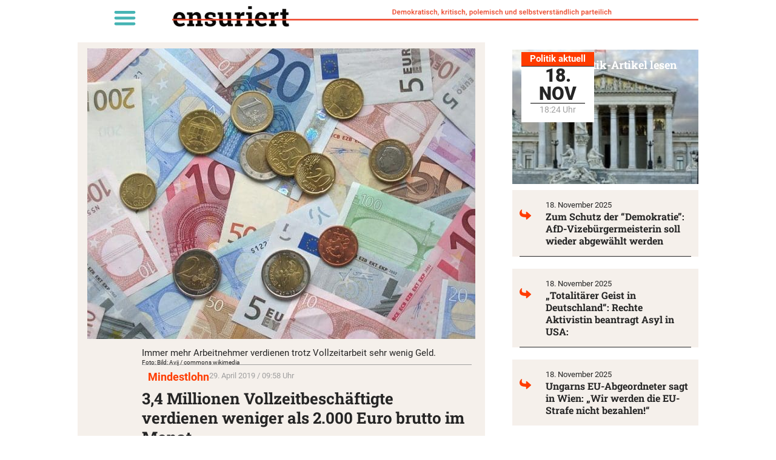

--- FILE ---
content_type: text/html; charset=UTF-8
request_url: https://unzensuriert.de/55320-34-millionen-vollzeitbeschaeftigte-verdienen-weniger-als-2-000-euro-brutto-im-monat/
body_size: 23724
content:
<!doctype html>
<html lang="de-AT" prefix="og: https://ogp.me/ns#">
<head>
	<meta charset="UTF-8">
	<meta name="viewport" content="width=device-width, initial-scale=1">
	<link rel="profile" href="https://gmpg.org/xfn/11">
		<style>img:is([sizes="auto" i], [sizes^="auto," i]) { contain-intrinsic-size: 3000px 1500px }</style>
	
<!-- Suchmaschinen-Optimierung durch Rank Math PRO - https://rankmath.com/ -->
<title>3,4 Millionen Vollzeitbeschäftigte verdienen weniger als 2.000 Euro brutto im Monat - Unzensuriert</title>
<meta name="description" content="Rund 3,38 Millionen Vollzeitbeschäftigte leben in Deutschland, die am Monatsletzten mit weniger als 2.000 Euro brutto nach Hause gehen. Das sind 16 Prozent"/>
<meta name="robots" content="follow, index, max-snippet:-1, max-video-preview:-1, max-image-preview:standard"/>
<link rel="canonical" href="https://unzensuriert.de/55320-34-millionen-vollzeitbeschaeftigte-verdienen-weniger-als-2-000-euro-brutto-im-monat/" />
<meta property="og:locale" content="de_DE" />
<meta property="og:type" content="article" />
<meta property="og:title" content="3,4 Millionen Vollzeitbeschäftigte verdienen weniger als 2.000 Euro brutto im Monat - Unzensuriert" />
<meta property="og:description" content="Rund 3,38 Millionen Vollzeitbeschäftigte leben in Deutschland, die am Monatsletzten mit weniger als 2.000 Euro brutto nach Hause gehen. Das sind 16 Prozent" />
<meta property="og:url" content="https://unzensuriert.de/55320-34-millionen-vollzeitbeschaeftigte-verdienen-weniger-als-2-000-euro-brutto-im-monat/" />
<meta property="og:site_name" content="Unzensuriert" />
<meta property="article:publisher" content="https://www.facebook.com/unzensuriert" />
<meta property="article:tag" content="Mindestlohn" />
<meta property="article:section" content="Politik" />
<meta property="og:image" content="https://unzensuriert.de/wp-content/uploads/2019/08/geld_2_1.jpg" />
<meta property="og:image:secure_url" content="https://unzensuriert.de/wp-content/uploads/2019/08/geld_2_1.jpg" />
<meta property="og:image:width" content="640" />
<meta property="og:image:height" content="480" />
<meta property="og:image:alt" content="3,4 Millionen Vollzeitbeschäftigte verdienen weniger als 2.000 Euro brutto im Monat" />
<meta property="og:image:type" content="image/jpeg" />
<meta property="article:published_time" content="2019-04-29T09:58:00+02:00" />
<meta name="twitter:card" content="summary_large_image" />
<meta name="twitter:title" content="3,4 Millionen Vollzeitbeschäftigte verdienen weniger als 2.000 Euro brutto im Monat - Unzensuriert" />
<meta name="twitter:description" content="Rund 3,38 Millionen Vollzeitbeschäftigte leben in Deutschland, die am Monatsletzten mit weniger als 2.000 Euro brutto nach Hause gehen. Das sind 16 Prozent" />
<meta name="twitter:site" content="@unzensuriert" />
<meta name="twitter:creator" content="@unzensuriert" />
<meta name="twitter:image" content="https://unzensuriert.de/wp-content/uploads/2019/08/geld_2_1.jpg" />
<meta name="twitter:label1" content="Verfasst von" />
<meta name="twitter:data1" content="uz" />
<meta name="twitter:label2" content="Lesedauer" />
<meta name="twitter:data2" content="Weniger als eine Minute" />
<script type="application/ld+json" class="rank-math-schema">{"@context":"https://schema.org","@graph":[{"@type":["NewsMediaOrganization","Organization"],"@id":"https://unzensuriert.de/#organization","name":"1848 Medienvielfalt Verlags GmbH","url":"https://www.unzensuriert.at","sameAs":["https://www.facebook.com/unzensuriert","https://twitter.com/unzensuriert"],"logo":{"@type":"ImageObject","@id":"https://unzensuriert.de/#logo","url":"https://unzensuriert.at/wp-content/uploads/2019/07/cropped-logo-1-1-1.png","contentUrl":"https://unzensuriert.at/wp-content/uploads/2019/07/cropped-logo-1-1-1.png","caption":"Unzensuriert","inLanguage":"de-AT","width":"280","height":"34"}},{"@type":"WebSite","@id":"https://unzensuriert.de/#website","url":"https://unzensuriert.de","name":"Unzensuriert","publisher":{"@id":"https://unzensuriert.de/#organization"},"inLanguage":"de-AT"},{"@type":"ImageObject","@id":"https://unzensuriert.de/wp-content/uploads/2019/08/geld_2_1.jpg","url":"https://unzensuriert.de/wp-content/uploads/2019/08/geld_2_1.jpg","width":"640","height":"480","inLanguage":"de-AT"},{"@type":"BreadcrumbList","@id":"https://unzensuriert.de/55320-34-millionen-vollzeitbeschaeftigte-verdienen-weniger-als-2-000-euro-brutto-im-monat/#breadcrumb","itemListElement":[{"@type":"ListItem","position":"1","item":{"@id":"https://unzensuriert.at","name":"Startseite"}},{"@type":"ListItem","position":"2","item":{"@id":"https://unzensuriert.de/politik/","name":"Politik"}},{"@type":"ListItem","position":"3","item":{"@id":"https://unzensuriert.de/55320-34-millionen-vollzeitbeschaeftigte-verdienen-weniger-als-2-000-euro-brutto-im-monat/","name":"3,4 Millionen Vollzeitbesch\u00e4ftigte verdienen weniger als 2.000 Euro brutto im Monat"}}]},{"@type":"WebPage","@id":"https://unzensuriert.de/55320-34-millionen-vollzeitbeschaeftigte-verdienen-weniger-als-2-000-euro-brutto-im-monat/#webpage","url":"https://unzensuriert.de/55320-34-millionen-vollzeitbeschaeftigte-verdienen-weniger-als-2-000-euro-brutto-im-monat/","name":"3,4 Millionen Vollzeitbesch\u00e4ftigte verdienen weniger als 2.000 Euro brutto im Monat - Unzensuriert","datePublished":"2019-04-29T09:58:00+02:00","dateModified":"2019-04-29T09:58:00+02:00","isPartOf":{"@id":"https://unzensuriert.de/#website"},"primaryImageOfPage":{"@id":"https://unzensuriert.de/wp-content/uploads/2019/08/geld_2_1.jpg"},"inLanguage":"de-AT","breadcrumb":{"@id":"https://unzensuriert.de/55320-34-millionen-vollzeitbeschaeftigte-verdienen-weniger-als-2-000-euro-brutto-im-monat/#breadcrumb"}},{"@type":"Person","@id":"https://unzensuriert.de/55320-34-millionen-vollzeitbeschaeftigte-verdienen-weniger-als-2-000-euro-brutto-im-monat/#author","name":"uz","image":{"@type":"ImageObject","@id":"https://secure.gravatar.com/avatar/ef28e9d34f8e6c0bcf37e671503b3f610b1085c8f9edec9f48fe712ea872989b?s=96&amp;d=mm&amp;r=g","url":"https://secure.gravatar.com/avatar/ef28e9d34f8e6c0bcf37e671503b3f610b1085c8f9edec9f48fe712ea872989b?s=96&amp;d=mm&amp;r=g","caption":"uz","inLanguage":"de-AT"},"worksFor":{"@id":"https://unzensuriert.de/#organization"}},{"@type":"NewsArticle","headline":"3,4 Millionen Vollzeitbesch\u00e4ftigte verdienen weniger als 2.000 Euro brutto im Monat - Unzensuriert","datePublished":"2019-04-29T09:58:00+02:00","dateModified":"2019-04-29T09:58:00+02:00","articleSection":"Politik","author":{"@id":"https://unzensuriert.de/55320-34-millionen-vollzeitbeschaeftigte-verdienen-weniger-als-2-000-euro-brutto-im-monat/#author","name":"uz"},"publisher":{"@id":"https://unzensuriert.de/#organization"},"description":"Rund 3,38 Millionen Vollzeitbesch\u00e4ftigte leben in Deutschland, die am Monatsletzten mit weniger als 2.000 Euro brutto nach Hause gehen. Das sind 16 Prozent","name":"3,4 Millionen Vollzeitbesch\u00e4ftigte verdienen weniger als 2.000 Euro brutto im Monat - Unzensuriert","@id":"https://unzensuriert.de/55320-34-millionen-vollzeitbeschaeftigte-verdienen-weniger-als-2-000-euro-brutto-im-monat/#richSnippet","isPartOf":{"@id":"https://unzensuriert.de/55320-34-millionen-vollzeitbeschaeftigte-verdienen-weniger-als-2-000-euro-brutto-im-monat/#webpage"},"image":{"@id":"https://unzensuriert.de/wp-content/uploads/2019/08/geld_2_1.jpg"},"inLanguage":"de-AT","mainEntityOfPage":{"@id":"https://unzensuriert.de/55320-34-millionen-vollzeitbeschaeftigte-verdienen-weniger-als-2-000-euro-brutto-im-monat/#webpage"}}]}</script>
<!-- /Rank Math WordPress SEO Plugin -->

<link rel="alternate" type="application/rss+xml" title="Unzensuriert &raquo; Feed" href="https://unzensuriert.de/feed/" />
<link rel="alternate" type="application/rss+xml" title="Unzensuriert &raquo; Kommentar-Feed" href="https://unzensuriert.de/comments/feed/" />
<link rel="alternate" type="application/rss+xml" title="Unzensuriert &raquo; 3,4 Millionen Vollzeitbeschäftigte verdienen weniger als 2.000 Euro brutto im Monat Kommentar-Feed" href="https://unzensuriert.de/55320-34-millionen-vollzeitbeschaeftigte-verdienen-weniger-als-2-000-euro-brutto-im-monat/feed/" />
<!-- unzensuriert.de is managing ads with Advanced Ads 2.0.13 – https://wpadvancedads.com/ --><script id="unzen-ready">
			window.advanced_ads_ready=function(e,a){a=a||"complete";var d=function(e){return"interactive"===a?"loading"!==e:"complete"===e};d(document.readyState)?e():document.addEventListener("readystatechange",(function(a){d(a.target.readyState)&&e()}),{once:"interactive"===a})},window.advanced_ads_ready_queue=window.advanced_ads_ready_queue||[];		</script>
		<link rel='stylesheet' id='wp-block-library-css' href='https://unzensuriert.de/wp-includes/css/dist/block-library/style.min.css?ver=6.8.3' media='all' />
<style id='global-styles-inline-css'>
:root{--wp--preset--aspect-ratio--square: 1;--wp--preset--aspect-ratio--4-3: 4/3;--wp--preset--aspect-ratio--3-4: 3/4;--wp--preset--aspect-ratio--3-2: 3/2;--wp--preset--aspect-ratio--2-3: 2/3;--wp--preset--aspect-ratio--16-9: 16/9;--wp--preset--aspect-ratio--9-16: 9/16;--wp--preset--color--black: #000000;--wp--preset--color--cyan-bluish-gray: #abb8c3;--wp--preset--color--white: #ffffff;--wp--preset--color--pale-pink: #f78da7;--wp--preset--color--vivid-red: #cf2e2e;--wp--preset--color--luminous-vivid-orange: #ff6900;--wp--preset--color--luminous-vivid-amber: #fcb900;--wp--preset--color--light-green-cyan: #7bdcb5;--wp--preset--color--vivid-green-cyan: #00d084;--wp--preset--color--pale-cyan-blue: #8ed1fc;--wp--preset--color--vivid-cyan-blue: #0693e3;--wp--preset--color--vivid-purple: #9b51e0;--wp--preset--gradient--vivid-cyan-blue-to-vivid-purple: linear-gradient(135deg,rgba(6,147,227,1) 0%,rgb(155,81,224) 100%);--wp--preset--gradient--light-green-cyan-to-vivid-green-cyan: linear-gradient(135deg,rgb(122,220,180) 0%,rgb(0,208,130) 100%);--wp--preset--gradient--luminous-vivid-amber-to-luminous-vivid-orange: linear-gradient(135deg,rgba(252,185,0,1) 0%,rgba(255,105,0,1) 100%);--wp--preset--gradient--luminous-vivid-orange-to-vivid-red: linear-gradient(135deg,rgba(255,105,0,1) 0%,rgb(207,46,46) 100%);--wp--preset--gradient--very-light-gray-to-cyan-bluish-gray: linear-gradient(135deg,rgb(238,238,238) 0%,rgb(169,184,195) 100%);--wp--preset--gradient--cool-to-warm-spectrum: linear-gradient(135deg,rgb(74,234,220) 0%,rgb(151,120,209) 20%,rgb(207,42,186) 40%,rgb(238,44,130) 60%,rgb(251,105,98) 80%,rgb(254,248,76) 100%);--wp--preset--gradient--blush-light-purple: linear-gradient(135deg,rgb(255,206,236) 0%,rgb(152,150,240) 100%);--wp--preset--gradient--blush-bordeaux: linear-gradient(135deg,rgb(254,205,165) 0%,rgb(254,45,45) 50%,rgb(107,0,62) 100%);--wp--preset--gradient--luminous-dusk: linear-gradient(135deg,rgb(255,203,112) 0%,rgb(199,81,192) 50%,rgb(65,88,208) 100%);--wp--preset--gradient--pale-ocean: linear-gradient(135deg,rgb(255,245,203) 0%,rgb(182,227,212) 50%,rgb(51,167,181) 100%);--wp--preset--gradient--electric-grass: linear-gradient(135deg,rgb(202,248,128) 0%,rgb(113,206,126) 100%);--wp--preset--gradient--midnight: linear-gradient(135deg,rgb(2,3,129) 0%,rgb(40,116,252) 100%);--wp--preset--font-size--small: 13px;--wp--preset--font-size--medium: 20px;--wp--preset--font-size--large: 36px;--wp--preset--font-size--x-large: 42px;--wp--preset--spacing--20: 0.44rem;--wp--preset--spacing--30: 0.67rem;--wp--preset--spacing--40: 1rem;--wp--preset--spacing--50: 1.5rem;--wp--preset--spacing--60: 2.25rem;--wp--preset--spacing--70: 3.38rem;--wp--preset--spacing--80: 5.06rem;--wp--preset--shadow--natural: 6px 6px 9px rgba(0, 0, 0, 0.2);--wp--preset--shadow--deep: 12px 12px 50px rgba(0, 0, 0, 0.4);--wp--preset--shadow--sharp: 6px 6px 0px rgba(0, 0, 0, 0.2);--wp--preset--shadow--outlined: 6px 6px 0px -3px rgba(255, 255, 255, 1), 6px 6px rgba(0, 0, 0, 1);--wp--preset--shadow--crisp: 6px 6px 0px rgba(0, 0, 0, 1);}:root { --wp--style--global--content-size: 800px;--wp--style--global--wide-size: 1200px; }:where(body) { margin: 0; }.wp-site-blocks > .alignleft { float: left; margin-right: 2em; }.wp-site-blocks > .alignright { float: right; margin-left: 2em; }.wp-site-blocks > .aligncenter { justify-content: center; margin-left: auto; margin-right: auto; }:where(.wp-site-blocks) > * { margin-block-start: 24px; margin-block-end: 0; }:where(.wp-site-blocks) > :first-child { margin-block-start: 0; }:where(.wp-site-blocks) > :last-child { margin-block-end: 0; }:root { --wp--style--block-gap: 24px; }:root :where(.is-layout-flow) > :first-child{margin-block-start: 0;}:root :where(.is-layout-flow) > :last-child{margin-block-end: 0;}:root :where(.is-layout-flow) > *{margin-block-start: 24px;margin-block-end: 0;}:root :where(.is-layout-constrained) > :first-child{margin-block-start: 0;}:root :where(.is-layout-constrained) > :last-child{margin-block-end: 0;}:root :where(.is-layout-constrained) > *{margin-block-start: 24px;margin-block-end: 0;}:root :where(.is-layout-flex){gap: 24px;}:root :where(.is-layout-grid){gap: 24px;}.is-layout-flow > .alignleft{float: left;margin-inline-start: 0;margin-inline-end: 2em;}.is-layout-flow > .alignright{float: right;margin-inline-start: 2em;margin-inline-end: 0;}.is-layout-flow > .aligncenter{margin-left: auto !important;margin-right: auto !important;}.is-layout-constrained > .alignleft{float: left;margin-inline-start: 0;margin-inline-end: 2em;}.is-layout-constrained > .alignright{float: right;margin-inline-start: 2em;margin-inline-end: 0;}.is-layout-constrained > .aligncenter{margin-left: auto !important;margin-right: auto !important;}.is-layout-constrained > :where(:not(.alignleft):not(.alignright):not(.alignfull)){max-width: var(--wp--style--global--content-size);margin-left: auto !important;margin-right: auto !important;}.is-layout-constrained > .alignwide{max-width: var(--wp--style--global--wide-size);}body .is-layout-flex{display: flex;}.is-layout-flex{flex-wrap: wrap;align-items: center;}.is-layout-flex > :is(*, div){margin: 0;}body .is-layout-grid{display: grid;}.is-layout-grid > :is(*, div){margin: 0;}body{padding-top: 0px;padding-right: 0px;padding-bottom: 0px;padding-left: 0px;}a:where(:not(.wp-element-button)){text-decoration: underline;}:root :where(.wp-element-button, .wp-block-button__link){background-color: #32373c;border-width: 0;color: #fff;font-family: inherit;font-size: inherit;line-height: inherit;padding: calc(0.667em + 2px) calc(1.333em + 2px);text-decoration: none;}.has-black-color{color: var(--wp--preset--color--black) !important;}.has-cyan-bluish-gray-color{color: var(--wp--preset--color--cyan-bluish-gray) !important;}.has-white-color{color: var(--wp--preset--color--white) !important;}.has-pale-pink-color{color: var(--wp--preset--color--pale-pink) !important;}.has-vivid-red-color{color: var(--wp--preset--color--vivid-red) !important;}.has-luminous-vivid-orange-color{color: var(--wp--preset--color--luminous-vivid-orange) !important;}.has-luminous-vivid-amber-color{color: var(--wp--preset--color--luminous-vivid-amber) !important;}.has-light-green-cyan-color{color: var(--wp--preset--color--light-green-cyan) !important;}.has-vivid-green-cyan-color{color: var(--wp--preset--color--vivid-green-cyan) !important;}.has-pale-cyan-blue-color{color: var(--wp--preset--color--pale-cyan-blue) !important;}.has-vivid-cyan-blue-color{color: var(--wp--preset--color--vivid-cyan-blue) !important;}.has-vivid-purple-color{color: var(--wp--preset--color--vivid-purple) !important;}.has-black-background-color{background-color: var(--wp--preset--color--black) !important;}.has-cyan-bluish-gray-background-color{background-color: var(--wp--preset--color--cyan-bluish-gray) !important;}.has-white-background-color{background-color: var(--wp--preset--color--white) !important;}.has-pale-pink-background-color{background-color: var(--wp--preset--color--pale-pink) !important;}.has-vivid-red-background-color{background-color: var(--wp--preset--color--vivid-red) !important;}.has-luminous-vivid-orange-background-color{background-color: var(--wp--preset--color--luminous-vivid-orange) !important;}.has-luminous-vivid-amber-background-color{background-color: var(--wp--preset--color--luminous-vivid-amber) !important;}.has-light-green-cyan-background-color{background-color: var(--wp--preset--color--light-green-cyan) !important;}.has-vivid-green-cyan-background-color{background-color: var(--wp--preset--color--vivid-green-cyan) !important;}.has-pale-cyan-blue-background-color{background-color: var(--wp--preset--color--pale-cyan-blue) !important;}.has-vivid-cyan-blue-background-color{background-color: var(--wp--preset--color--vivid-cyan-blue) !important;}.has-vivid-purple-background-color{background-color: var(--wp--preset--color--vivid-purple) !important;}.has-black-border-color{border-color: var(--wp--preset--color--black) !important;}.has-cyan-bluish-gray-border-color{border-color: var(--wp--preset--color--cyan-bluish-gray) !important;}.has-white-border-color{border-color: var(--wp--preset--color--white) !important;}.has-pale-pink-border-color{border-color: var(--wp--preset--color--pale-pink) !important;}.has-vivid-red-border-color{border-color: var(--wp--preset--color--vivid-red) !important;}.has-luminous-vivid-orange-border-color{border-color: var(--wp--preset--color--luminous-vivid-orange) !important;}.has-luminous-vivid-amber-border-color{border-color: var(--wp--preset--color--luminous-vivid-amber) !important;}.has-light-green-cyan-border-color{border-color: var(--wp--preset--color--light-green-cyan) !important;}.has-vivid-green-cyan-border-color{border-color: var(--wp--preset--color--vivid-green-cyan) !important;}.has-pale-cyan-blue-border-color{border-color: var(--wp--preset--color--pale-cyan-blue) !important;}.has-vivid-cyan-blue-border-color{border-color: var(--wp--preset--color--vivid-cyan-blue) !important;}.has-vivid-purple-border-color{border-color: var(--wp--preset--color--vivid-purple) !important;}.has-vivid-cyan-blue-to-vivid-purple-gradient-background{background: var(--wp--preset--gradient--vivid-cyan-blue-to-vivid-purple) !important;}.has-light-green-cyan-to-vivid-green-cyan-gradient-background{background: var(--wp--preset--gradient--light-green-cyan-to-vivid-green-cyan) !important;}.has-luminous-vivid-amber-to-luminous-vivid-orange-gradient-background{background: var(--wp--preset--gradient--luminous-vivid-amber-to-luminous-vivid-orange) !important;}.has-luminous-vivid-orange-to-vivid-red-gradient-background{background: var(--wp--preset--gradient--luminous-vivid-orange-to-vivid-red) !important;}.has-very-light-gray-to-cyan-bluish-gray-gradient-background{background: var(--wp--preset--gradient--very-light-gray-to-cyan-bluish-gray) !important;}.has-cool-to-warm-spectrum-gradient-background{background: var(--wp--preset--gradient--cool-to-warm-spectrum) !important;}.has-blush-light-purple-gradient-background{background: var(--wp--preset--gradient--blush-light-purple) !important;}.has-blush-bordeaux-gradient-background{background: var(--wp--preset--gradient--blush-bordeaux) !important;}.has-luminous-dusk-gradient-background{background: var(--wp--preset--gradient--luminous-dusk) !important;}.has-pale-ocean-gradient-background{background: var(--wp--preset--gradient--pale-ocean) !important;}.has-electric-grass-gradient-background{background: var(--wp--preset--gradient--electric-grass) !important;}.has-midnight-gradient-background{background: var(--wp--preset--gradient--midnight) !important;}.has-small-font-size{font-size: var(--wp--preset--font-size--small) !important;}.has-medium-font-size{font-size: var(--wp--preset--font-size--medium) !important;}.has-large-font-size{font-size: var(--wp--preset--font-size--large) !important;}.has-x-large-font-size{font-size: var(--wp--preset--font-size--x-large) !important;}
:root :where(.wp-block-pullquote){font-size: 1.5em;line-height: 1.6;}
</style>
<link rel='stylesheet' id='crp-style-text-only-css' href='https://unzensuriert.de/wp-content/plugins/contextual-related-posts/css/text-only.min.css?ver=4.1.0' media='all' />
<link rel='stylesheet' id='hello-elementor-css' href='https://unzensuriert.de/wp-content/themes/hello-elementor/assets/css/reset.css?ver=3.4.5' media='all' />
<link rel='stylesheet' id='hello-elementor-theme-style-css' href='https://unzensuriert.de/wp-content/themes/hello-elementor/assets/css/theme.css?ver=3.4.5' media='all' />
<link rel='stylesheet' id='hello-elementor-header-footer-css' href='https://unzensuriert.de/wp-content/themes/hello-elementor/assets/css/header-footer.css?ver=3.4.5' media='all' />
<link rel='stylesheet' id='e-animation-fadeIn-css' href='https://unzensuriert.de/wp-content/plugins/elementor/assets/lib/animations/styles/fadeIn.min.css?ver=3.33.0' media='all' />
<link rel='stylesheet' id='elementor-frontend-css' href='https://unzensuriert.de/wp-content/plugins/elementor/assets/css/frontend.min.css?ver=3.33.0' media='all' />
<link rel='stylesheet' id='widget-nav-menu-css' href='https://unzensuriert.de/wp-content/plugins/elementor-pro/assets/css/widget-nav-menu.min.css?ver=3.33.1' media='all' />
<link rel='stylesheet' id='widget-image-css' href='https://unzensuriert.de/wp-content/plugins/elementor/assets/css/widget-image.min.css?ver=3.33.0' media='all' />
<link rel='stylesheet' id='widget-icon-list-css' href='https://unzensuriert.de/wp-content/plugins/elementor/assets/css/widget-icon-list.min.css?ver=3.33.0' media='all' />
<link rel='stylesheet' id='widget-heading-css' href='https://unzensuriert.de/wp-content/plugins/elementor/assets/css/widget-heading.min.css?ver=3.33.0' media='all' />
<link rel='stylesheet' id='widget-divider-css' href='https://unzensuriert.de/wp-content/plugins/elementor/assets/css/widget-divider.min.css?ver=3.33.0' media='all' />
<link rel='stylesheet' id='widget-spacer-css' href='https://unzensuriert.de/wp-content/plugins/elementor/assets/css/widget-spacer.min.css?ver=3.33.0' media='all' />
<link rel='stylesheet' id='widget-share-buttons-css' href='https://unzensuriert.de/wp-content/plugins/elementor-pro/assets/css/widget-share-buttons.min.css?ver=3.33.1' media='all' />
<link rel='stylesheet' id='e-apple-webkit-css' href='https://unzensuriert.de/wp-content/plugins/elementor/assets/css/conditionals/apple-webkit.min.css?ver=3.33.0' media='all' />
<link rel='stylesheet' id='elementor-post-5-css' href='https://unzensuriert.de/wp-content/uploads/elementor/css/post-5.css?ver=1763414523' media='all' />
<link rel='stylesheet' id='jet-engine-frontend-css' href='https://unzensuriert.de/wp-content/plugins/jet-engine/assets/css/frontend.css?ver=3.7.9' media='all' />
<link rel='stylesheet' id='font-awesome-5-all-css' href='https://unzensuriert.de/wp-content/plugins/elementor/assets/lib/font-awesome/css/all.min.css?ver=3.33.0' media='all' />
<link rel='stylesheet' id='font-awesome-4-shim-css' href='https://unzensuriert.de/wp-content/plugins/elementor/assets/lib/font-awesome/css/v4-shims.min.css?ver=3.33.0' media='all' />
<link rel='stylesheet' id='elementor-post-129572-css' href='https://unzensuriert.de/wp-content/uploads/elementor/css/post-129572.css?ver=1763414523' media='all' />
<link rel='stylesheet' id='elementor-post-129996-css' href='https://unzensuriert.de/wp-content/uploads/elementor/css/post-129996.css?ver=1763414523' media='all' />
<link rel='stylesheet' id='elementor-post-129625-css' href='https://unzensuriert.de/wp-content/uploads/elementor/css/post-129625.css?ver=1763414523' media='all' />
<link rel='stylesheet' id='borlabs-cookie-custom-css' href='https://unzensuriert.de/wp-content/cache/borlabs-cookie/1/borlabs-cookie-1-de.css?ver=3.3.19-216' media='all' />
<link rel='stylesheet' id='hello-elementor-child-style-css' href='https://unzensuriert.de/wp-content/themes/Hello_Elementor-Child/style.css?ver=1.0.0' media='all' />
<script src="https://unzensuriert.de/wp-includes/js/jquery/jquery.min.js?ver=3.7.1" id="jquery-core-js"></script>
<script src="https://unzensuriert.de/wp-includes/js/jquery/jquery-migrate.min.js?ver=3.4.1" id="jquery-migrate-js"></script>
<script src="https://unzensuriert.de/wp-content/plugins/elementor/assets/lib/font-awesome/js/v4-shims.min.js?ver=3.33.0" id="font-awesome-4-shim-js"></script>
<script id="advanced-ads-advanced-js-js-extra">
var advads_options = {"blog_id":"1","privacy":{"enabled":false,"state":"not_needed"}};
</script>
<script src="https://unzensuriert.de/wp-content/plugins/advanced-ads/public/assets/js/advanced.min.js?ver=2.0.13" id="advanced-ads-advanced-js-js"></script>
<script data-no-optimize="1" data-no-minify="1" data-cfasync="false" src="https://unzensuriert.de/wp-content/cache/borlabs-cookie/1/borlabs-cookie-config-de.json.js?ver=3.3.19-290" id="borlabs-cookie-config-js"></script>
<link rel="https://api.w.org/" href="https://unzensuriert.de/wp-json/" /><link rel="alternate" title="JSON" type="application/json" href="https://unzensuriert.de/wp-json/wp/v2/posts/55320" /><link rel="EditURI" type="application/rsd+xml" title="RSD" href="https://unzensuriert.de/xmlrpc.php?rsd" />
<meta name="generator" content="WordPress 6.8.3" />
<link rel='shortlink' href='https://unzensuriert.de/?p=55320' />
<link rel="alternate" title="oEmbed (JSON)" type="application/json+oembed" href="https://unzensuriert.de/wp-json/oembed/1.0/embed?url=https%3A%2F%2Funzensuriert.de%2F55320-34-millionen-vollzeitbeschaeftigte-verdienen-weniger-als-2-000-euro-brutto-im-monat%2F" />
<link rel="alternate" title="oEmbed (XML)" type="text/xml+oembed" href="https://unzensuriert.de/wp-json/oembed/1.0/embed?url=https%3A%2F%2Funzensuriert.de%2F55320-34-millionen-vollzeitbeschaeftigte-verdienen-weniger-als-2-000-euro-brutto-im-monat%2F&#038;format=xml" />
<meta name="cdp-version" content="1.5.0" />  <script data-borlabs-cookie-script-blocker-id='one-signal' type='text/template' data-borlabs-cookie-script-blocker-src="https://cdn.onesignal.com/sdks/web/v16/OneSignalSDK.page.js"></script>
  <script>
          window.OneSignalDeferred = window.OneSignalDeferred || [];
          OneSignalDeferred.push(async function(OneSignal) {
            await OneSignal.init({
              appId: "6c9855ef-7502-4b16-bb8e-d2af436a9cea",
              serviceWorkerOverrideForTypical: true,
              path: "https://unzensuriert.de/wp-content/plugins/onesignal-free-web-push-notifications/sdk_files/",
              serviceWorkerParam: { scope: "/wp-content/plugins/onesignal-free-web-push-notifications/sdk_files/push/onesignal/" },
              serviceWorkerPath: "OneSignalSDKWorker.js",
            });
          });

          // Unregister the legacy OneSignal service worker to prevent scope conflicts
          if (navigator.serviceWorker) {
            navigator.serviceWorker.getRegistrations().then((registrations) => {
              // Iterate through all registered service workers
              registrations.forEach((registration) => {
                // Check the script URL to identify the specific service worker
                if (registration.active && registration.active.scriptURL.includes('OneSignalSDKWorker.js.php')) {
                  // Unregister the service worker
                  registration.unregister().then((success) => {
                    if (success) {
                      console.log('OneSignalSW: Successfully unregistered:', registration.active.scriptURL);
                    } else {
                      console.log('OneSignalSW: Failed to unregister:', registration.active.scriptURL);
                    }
                  });
                }
              });
            }).catch((error) => {
              console.error('Error fetching service worker registrations:', error);
            });
        }
        </script>
<!-- Analytics by WP Statistics - https://wp-statistics.com -->
<style>
	.linethrough {text-decoration: line-through #ec2f2f!important;}
	p:last-child{margin:0px;}
	
	.wf-active blockquote {
		font-family: 'Roboto';
    font-weight:400!important;
		font-style:italic!important;
}

	em {
		font-family: 'Roboto';
		font-weight:400!important;
    font-style: italic;
}
	
	body:not(.page_at) .element_at { display:none; }
body:not(.page_de) .element_de { display:none; }
	


</style>
		<script type="text/javascript">
			var advadsCfpQueue = [];
			var advadsCfpAd = function( adID ) {
				if ( 'undefined' === typeof advadsProCfp ) {
					advadsCfpQueue.push( adID )
				} else {
					advadsProCfp.addElement( adID )
				}
			}
		</script>
					<meta name="theme-color" content="#FFFFFF">
			<link rel="icon" href="https://unzensuriert.de/wp-content/uploads/2021/01/logo-200x200-1-150x150.png" sizes="32x32" />
<link rel="icon" href="https://unzensuriert.de/wp-content/uploads/2021/01/logo-200x200-1.png" sizes="192x192" />
<link rel="apple-touch-icon" href="https://unzensuriert.de/wp-content/uploads/2021/01/logo-200x200-1.png" />
<meta name="msapplication-TileImage" content="https://unzensuriert.de/wp-content/uploads/2021/01/logo-200x200-1.png" />
		<style id="wp-custom-css">
			font-display: swap !important;

/*

DIV#adminmenuwrap { display: block !important; }

,[data-id="dc7c65a"],[data-id="da77dd9"],[data-id="3fc0c8ca"] { z-index: 99999; position: fixed; height: 40px;
}
dc7c65a
[data-elementor-type="wp-page"],
[data-elementor-type="single-post"],
[data-elementor-type="archive"]
{ padding-top: 60px; }

[data-id="6da572e"] { height: 30px; }

[data-id="e449f61"] H1 { font-size: 22px; }

*/		</style>
		</head>
<body class="wp-singular post-template-default single single-post postid-55320 single-format-standard wp-custom-logo wp-embed-responsive wp-theme-hello-elementor wp-child-theme-Hello_Elementor-Child page_de hello-elementor-default jet-engine-optimized-dom elementor-default elementor-kit-5 aa-prefix-unzen- elementor-page-129625">


<a class="skip-link screen-reader-text" href="#content">Skip to content</a>

		<header data-elementor-type="header" data-elementor-id="129572" class="elementor elementor-129572 elementor-location-header" data-elementor-post-type="elementor_library">
			<div class="elementor-element elementor-element-da77dd9 e-flex e-con-boxed e-con e-parent" data-id="da77dd9" data-element_type="container" id="main_header" data-settings="{&quot;background_background&quot;:&quot;classic&quot;,&quot;position&quot;:&quot;fixed&quot;}">
					<div class="e-con-inner">
		<div class="elementor-element elementor-element-6da572e e-con-full gap0 e-flex e-con e-child" data-id="6da572e" data-element_type="container" data-settings="{&quot;background_background&quot;:&quot;classic&quot;}">
				<div class="elementor-element elementor-element-dc7c65a elementor-absolute elementor-widget__width-auto elementor-nav-menu__text-align-aside elementor-nav-menu--toggle elementor-nav-menu--burger elementor-invisible elementor-widget elementor-widget-nav-menu" data-id="dc7c65a" data-element_type="widget" id="#hamburger" data-settings="{&quot;layout&quot;:&quot;dropdown&quot;,&quot;_position&quot;:&quot;absolute&quot;,&quot;_animation&quot;:&quot;fadeIn&quot;,&quot;submenu_icon&quot;:{&quot;value&quot;:&quot;&lt;svg aria-hidden=\&quot;true\&quot; class=\&quot;e-font-icon-svg e-fas-caret-down\&quot; viewBox=\&quot;0 0 320 512\&quot; xmlns=\&quot;http:\/\/www.w3.org\/2000\/svg\&quot;&gt;&lt;path d=\&quot;M31.3 192h257.3c17.8 0 26.7 21.5 14.1 34.1L174.1 354.8c-7.8 7.8-20.5 7.8-28.3 0L17.2 226.1C4.6 213.5 13.5 192 31.3 192z\&quot;&gt;&lt;\/path&gt;&lt;\/svg&gt;&quot;,&quot;library&quot;:&quot;fa-solid&quot;},&quot;toggle&quot;:&quot;burger&quot;}" data-widget_type="nav-menu.default">
				<div class="elementor-widget-container">
							<div class="elementor-menu-toggle" role="button" tabindex="0" aria-label="Menu Toggle" aria-expanded="false">
			<svg aria-hidden="true" role="presentation" class="elementor-menu-toggle__icon--open e-font-icon-svg e-eicon-menu-bar" viewBox="0 0 1000 1000" xmlns="http://www.w3.org/2000/svg"><path d="M104 333H896C929 333 958 304 958 271S929 208 896 208H104C71 208 42 237 42 271S71 333 104 333ZM104 583H896C929 583 958 554 958 521S929 458 896 458H104C71 458 42 487 42 521S71 583 104 583ZM104 833H896C929 833 958 804 958 771S929 708 896 708H104C71 708 42 737 42 771S71 833 104 833Z"></path></svg><svg aria-hidden="true" role="presentation" class="elementor-menu-toggle__icon--close e-font-icon-svg e-eicon-close" viewBox="0 0 1000 1000" xmlns="http://www.w3.org/2000/svg"><path d="M742 167L500 408 258 167C246 154 233 150 217 150 196 150 179 158 167 167 154 179 150 196 150 212 150 229 154 242 171 254L408 500 167 742C138 771 138 800 167 829 196 858 225 858 254 829L496 587 738 829C750 842 767 846 783 846 800 846 817 842 829 829 842 817 846 804 846 783 846 767 842 750 829 737L588 500 833 258C863 229 863 200 833 171 804 137 775 137 742 167Z"></path></svg>		</div>
					<nav class="elementor-nav-menu--dropdown elementor-nav-menu__container" aria-hidden="true">
				<ul id="menu-2-dc7c65a" class="elementor-nav-menu"><li class="menu-item menu-item-type-taxonomy menu-item-object-category current-post-ancestor current-menu-parent current-post-parent menu-item-129664"><a href="https://unzensuriert.de/politik/" class="elementor-item" tabindex="-1">Politik</a></li>
<li class="menu-item menu-item-type-taxonomy menu-item-object-category menu-item-129660"><a href="https://unzensuriert.de/international/" class="elementor-item" tabindex="-1">International</a></li>
<li class="menu-item menu-item-type-taxonomy menu-item-object-category menu-item-129662"><a href="https://unzensuriert.de/medien/" class="elementor-item" tabindex="-1">Medien</a></li>
<li class="menu-item menu-item-type-taxonomy menu-item-object-category menu-item-129665"><a href="https://unzensuriert.de/wirtschaft/" class="elementor-item" tabindex="-1">Wirtschaft</a></li>
<li class="menu-item menu-item-type-taxonomy menu-item-object-category menu-item-129658"><a href="https://unzensuriert.de/chronik/" class="elementor-item" tabindex="-1">Chronik</a></li>
<li class="menu-item menu-item-type-taxonomy menu-item-object-category menu-item-129661"><a href="https://unzensuriert.de/kultur/" class="elementor-item" tabindex="-1">Kultur</a></li>
<li class="menu-item menu-item-type-taxonomy menu-item-object-category menu-item-129659"><a href="https://unzensuriert.de/einzelfaelle/" class="elementor-item" tabindex="-1">Einzelfälle</a></li>
<li class="menu-item menu-item-type-taxonomy menu-item-object-category menu-item-129663"><a href="https://unzensuriert.de/meinung/" class="elementor-item" tabindex="-1">Meinung</a></li>
</ul>			</nav>
						</div>
				</div>
				<div class="elementor-element elementor-element-9876029 elementor-hidden-mobile elementor-widget-tablet__width-auto elementor-widget elementor-widget-image" data-id="9876029" data-element_type="widget" data-widget_type="image.default">
				<div class="elementor-widget-container">
																<a href="https://unzensuriert.de">
							<img width="2560" height="90" src="https://unzensuriert.de/wp-content/uploads/2024/09/logo-1140-scaled.webp" class="attachment-full size-full wp-image-279487" alt="" srcset="https://unzensuriert.de/wp-content/uploads/2024/09/logo-1140-scaled.webp 2560w, https://unzensuriert.de/wp-content/uploads/2024/09/logo-1140-300x11.webp 300w, https://unzensuriert.de/wp-content/uploads/2024/09/logo-1140-1024x36.webp 1024w, https://unzensuriert.de/wp-content/uploads/2024/09/logo-1140-768x27.webp 768w, https://unzensuriert.de/wp-content/uploads/2024/09/logo-1140-1536x54.webp 1536w, https://unzensuriert.de/wp-content/uploads/2024/09/logo-1140-2048x72.webp 2048w, https://unzensuriert.de/wp-content/uploads/2024/09/logo-1140-60x2.webp 60w" sizes="(max-width: 2560px) 100vw, 2560px" />								</a>
															</div>
				</div>
				<div class="elementor-element elementor-element-c797fdf elementor-hidden-desktop elementor-hidden-tablet elementor-widget elementor-widget-image" data-id="c797fdf" data-element_type="widget" data-widget_type="image.default">
				<div class="elementor-widget-container">
																<a href="https://unzensuriert.de">
							<img width="1000" height="110" src="https://unzensuriert.de/wp-content/uploads/2022/05/logo-1000.webp" class="attachment-full size-full wp-image-279484" alt="" srcset="https://unzensuriert.de/wp-content/uploads/2022/05/logo-1000.webp 1000w, https://unzensuriert.de/wp-content/uploads/2022/05/logo-1000-300x33.webp 300w, https://unzensuriert.de/wp-content/uploads/2022/05/logo-1000-768x84.webp 768w, https://unzensuriert.de/wp-content/uploads/2022/05/logo-1000-60x7.webp 60w" sizes="(max-width: 1000px) 100vw, 1000px" />								</a>
															</div>
				</div>
				</div>
					</div>
				</div>
				</header>
				<div data-elementor-type="single-post" data-elementor-id="129625" class="elementor elementor-129625 elementor-location-single post-55320 post type-post status-publish format-standard has-post-thumbnail hentry category-politik tag-mindestlohn" data-elementor-post-type="elementor_library">
			<div class="elementor-element elementor-element-4bd455c e-flex e-con-boxed e-con e-parent" data-id="4bd455c" data-element_type="container">
					<div class="e-con-inner">
		<div class="elementor-element elementor-element-355f586 e-con-full e-flex e-con e-child" data-id="355f586" data-element_type="container" data-settings="{&quot;background_background&quot;:&quot;classic&quot;}">
				<div class="elementor-element elementor-element-f765a40 elementor-widget elementor-widget-theme-post-featured-image elementor-widget-image" data-id="f765a40" data-element_type="widget" data-widget_type="theme-post-featured-image.default">
				<div class="elementor-widget-container">
															<img width="640" height="480" src="https://unzensuriert.de/wp-content/uploads/2019/08/geld_2_1.jpg" class="attachment-large size-large wp-image-55321" alt="" srcset="https://unzensuriert.de/wp-content/uploads/2019/08/geld_2_1.jpg 640w, https://unzensuriert.de/wp-content/uploads/2019/08/geld_2_1-300x225.jpg 300w, https://unzensuriert.de/wp-content/uploads/2019/08/geld_2_1-768x576.jpg 768w" sizes="(max-width: 640px) 100vw, 640px" />															</div>
				</div>
		<div class="elementor-element elementor-element-847476f e-con-full e-flex e-con e-child" data-id="847476f" data-element_type="container">
				<div class="elementor-element elementor-element-9e32c5d elementor-widget elementor-widget-text-editor" data-id="9e32c5d" data-element_type="widget" data-widget_type="text-editor.default">
				<div class="elementor-widget-container">
									<p>Immer mehr Arbeitnehmer verdienen trotz Vollzeitarbeit sehr wenig Geld.</p>
								</div>
				</div>
				<div class="elementor-element elementor-element-906117d elementor-widget elementor-widget-heading" data-id="906117d" data-element_type="widget" data-widget_type="heading.default">
				<div class="elementor-widget-container">
					<p class="elementor-heading-title elementor-size-default"><a href="https://commons.wikimedia.org/wiki/File:Euro_coins_and_banknotes.jpg" target="_blank">Foto:  Bild: Avij / commons wikimedia</a></p>				</div>
				</div>
				<div class="elementor-element elementor-element-a17d0fa elementor-widget-divider--view-line elementor-widget elementor-widget-divider" data-id="a17d0fa" data-element_type="widget" data-widget_type="divider.default">
				<div class="elementor-widget-container">
							<div class="elementor-divider">
			<span class="elementor-divider-separator">
						</span>
		</div>
						</div>
				</div>
		<div class="elementor-element elementor-element-17c587c e-con-full e-flex e-con e-child" data-id="17c587c" data-element_type="container">
				<div class="elementor-element elementor-element-e4d95ae elementor-widget elementor-widget-heading" data-id="e4d95ae" data-element_type="widget" data-widget_type="heading.default">
				<div class="elementor-widget-container">
					<p class="elementor-heading-title elementor-size-default"><a href="https://unzensuriert.de/tag/mindestlohn/">Mindestlohn</a></p>				</div>
				</div>
				<div class="elementor-element elementor-element-c71116c elementor-widget elementor-widget-heading" data-id="c71116c" data-element_type="widget" data-widget_type="heading.default">
				<div class="elementor-widget-container">
					<p class="elementor-heading-title elementor-size-default">29. April 2019 / 09:58 Uhr</p>				</div>
				</div>
				</div>
				<div class="elementor-element elementor-element-e307a8e elementor-widget elementor-widget-theme-post-title elementor-page-title elementor-widget-heading" data-id="e307a8e" data-element_type="widget" data-widget_type="theme-post-title.default">
				<div class="elementor-widget-container">
					<h1 class="elementor-heading-title elementor-size-default">3,4 Millionen Vollzeitbeschäftigte verdienen weniger als 2.000 Euro brutto im Monat</h1>				</div>
				</div>
				<div class="elementor-element elementor-element-e6c8104 elementor-widget elementor-widget-theme-post-content" data-id="e6c8104" data-element_type="widget" data-widget_type="theme-post-content.default">
				<div class="elementor-widget-container">
					<p>Rund 3,38 Millionen Vollzeitbeschäftigte leben in Deutschland, die am Monatsletzten mit weniger als 2.000 Euro brutto nach Hause gehen. Das sind 16 Prozent der Erwerbstätigen, wie eine Antwort des Bundessozialministeriums auf eine Anfrage der Linken zeigt.</p>
<p><strong>West-Ost-Gefälle</strong></p>
<p>Während im Westen rund 13,5 Prozent oder 2,32 Millionen Vollzeitbeschäftigte mit diesem Niedrigstlohn nach Hause gehen, sind es in den neuen Bundesländern 27,5 Prozent oder 1,06 Millionen. Mit 32,6 Prozent führt Mecklenburg-Vorpommern vor Thüringen mit 30,2 Prozent. Anderseits verdienen lediglich 11,4 Prozent in Baden-Württemberg und 11,5 Prozent in Hamburg weniger als 2.000 Euro brutto.</p>
<p>Verschärft wird das Lohndumping einerseits durch die Einwanderung von Geringverdienern, anderseits durch die Digitalisierung. Laut <a href="https://unzensuriert.at/13100" target="_blank" rel="noopener noreferrer">OECD</a> seien mehr als 18 Prozent der Arbeitsplätze in Deutschland durch Automatisierung bedroht. In Anbetracht dieser Zahlen erhebt sich die Frage, wem die Einwanderung nützt.</p>
<div id="crp_related"> </div>				</div>
				</div>
				<div class="elementor-element elementor-element-f16a1a5 elementor-widget elementor-widget-spacer" data-id="f16a1a5" data-element_type="widget" data-widget_type="spacer.default">
				<div class="elementor-widget-container">
							<div class="elementor-spacer">
			<div class="elementor-spacer-inner"></div>
		</div>
						</div>
				</div>
				</div>
		<div class="elementor-element elementor-element-cb30d71 e-con-full e-flex e-con e-child" data-id="cb30d71" data-element_type="container">
				<div class="elementor-element elementor-element-2d3b339 elementor-widget elementor-widget-text-editor" data-id="2d3b339" data-element_type="widget" data-widget_type="text-editor.default">
				<div class="elementor-widget-container">
									<p>Unterstützen Sie unsere kritische, unzensurierte Berichterstattung mit einer Spende. Per <a href="https://www.paypal.com/donate/?cmd=_s-xclick&amp;hosted_button_id=DU9E6YRREQEXE&amp;source=url" target="_blank" rel="noopener">paypal (Kreditkarte)</a> oder mit einer Überweisung auf AT58 1420 0200 1086 3865 (BIC: BAWAATWW), ltd. Unzensuriert</p>								</div>
				</div>
				</div>
		<div class="elementor-element elementor-element-22ce2bc e-con-full e-flex e-con e-child" data-id="22ce2bc" data-element_type="container">
		<div class="elementor-element elementor-element-0710e38 e-con-full e-flex e-con e-child" data-id="0710e38" data-element_type="container" data-settings="{&quot;background_background&quot;:&quot;classic&quot;}">
				<div class="elementor-element elementor-element-3efe549 elementor-widget elementor-widget-heading" data-id="3efe549" data-element_type="widget" data-widget_type="heading.default">
				<div class="elementor-widget-container">
					<p class="elementor-heading-title elementor-size-default">Teile diesen Artikel</p>				</div>
				</div>
				<div class="elementor-element elementor-element-aeca9d0 elementor-share-buttons--view-icon elementor-share-buttons--skin-boxed elementor-share-buttons--shape-circle elementor-grid-0 elementor-share-buttons--color-official elementor-widget elementor-widget-share-buttons" data-id="aeca9d0" data-element_type="widget" data-widget_type="share-buttons.default">
				<div class="elementor-widget-container">
							<div class="elementor-grid" role="list">
								<div class="elementor-grid-item" role="listitem">
						<div class="elementor-share-btn elementor-share-btn_facebook" role="button" tabindex="0" aria-label="Share on facebook">
															<span class="elementor-share-btn__icon">
								<svg aria-hidden="true" class="e-font-icon-svg e-fab-facebook" viewBox="0 0 512 512" xmlns="http://www.w3.org/2000/svg"><path d="M504 256C504 119 393 8 256 8S8 119 8 256c0 123.78 90.69 226.38 209.25 245V327.69h-63V256h63v-54.64c0-62.15 37-96.48 93.67-96.48 27.14 0 55.52 4.84 55.52 4.84v61h-31.28c-30.8 0-40.41 19.12-40.41 38.73V256h68.78l-11 71.69h-57.78V501C413.31 482.38 504 379.78 504 256z"></path></svg>							</span>
																				</div>
					</div>
									<div class="elementor-grid-item" role="listitem">
						<div class="elementor-share-btn elementor-share-btn_twitter" role="button" tabindex="0" aria-label="Share on twitter">
															<span class="elementor-share-btn__icon">
								<svg aria-hidden="true" class="e-font-icon-svg e-fab-twitter" viewBox="0 0 512 512" xmlns="http://www.w3.org/2000/svg"><path d="M459.37 151.716c.325 4.548.325 9.097.325 13.645 0 138.72-105.583 298.558-298.558 298.558-59.452 0-114.68-17.219-161.137-47.106 8.447.974 16.568 1.299 25.34 1.299 49.055 0 94.213-16.568 130.274-44.832-46.132-.975-84.792-31.188-98.112-72.772 6.498.974 12.995 1.624 19.818 1.624 9.421 0 18.843-1.3 27.614-3.573-48.081-9.747-84.143-51.98-84.143-102.985v-1.299c13.969 7.797 30.214 12.67 47.431 13.319-28.264-18.843-46.781-51.005-46.781-87.391 0-19.492 5.197-37.36 14.294-52.954 51.655 63.675 129.3 105.258 216.365 109.807-1.624-7.797-2.599-15.918-2.599-24.04 0-57.828 46.782-104.934 104.934-104.934 30.213 0 57.502 12.67 76.67 33.137 23.715-4.548 46.456-13.32 66.599-25.34-7.798 24.366-24.366 44.833-46.132 57.827 21.117-2.273 41.584-8.122 60.426-16.243-14.292 20.791-32.161 39.308-52.628 54.253z"></path></svg>							</span>
																				</div>
					</div>
									<div class="elementor-grid-item" role="listitem">
						<div class="elementor-share-btn elementor-share-btn_vk" role="button" tabindex="0" aria-label="Share on vk">
															<span class="elementor-share-btn__icon">
								<svg aria-hidden="true" class="e-font-icon-svg e-fab-vk" viewBox="0 0 576 512" xmlns="http://www.w3.org/2000/svg"><path d="M545 117.7c3.7-12.5 0-21.7-17.8-21.7h-58.9c-15 0-21.9 7.9-25.6 16.7 0 0-30 73.1-72.4 120.5-13.7 13.7-20 18.1-27.5 18.1-3.7 0-9.4-4.4-9.4-16.9V117.7c0-15-4.2-21.7-16.6-21.7h-92.6c-9.4 0-15 7-15 13.5 0 14.2 21.2 17.5 23.4 57.5v86.8c0 19-3.4 22.5-10.9 22.5-20 0-68.6-73.4-97.4-157.4-5.8-16.3-11.5-22.9-26.6-22.9H38.8c-16.8 0-20.2 7.9-20.2 16.7 0 15.6 20 93.1 93.1 195.5C160.4 378.1 229 416 291.4 416c37.5 0 42.1-8.4 42.1-22.9 0-66.8-3.4-73.1 15.4-73.1 8.7 0 23.7 4.4 58.7 38.1 40 40 46.6 57.9 69 57.9h58.9c16.8 0 25.3-8.4 20.4-25-11.2-34.9-86.9-106.7-90.3-111.5-8.7-11.2-6.2-16.2 0-26.2.1-.1 72-101.3 79.4-135.6z"></path></svg>							</span>
																				</div>
					</div>
									<div class="elementor-grid-item" role="listitem">
						<div class="elementor-share-btn elementor-share-btn_whatsapp" role="button" tabindex="0" aria-label="Share on whatsapp">
															<span class="elementor-share-btn__icon">
								<svg aria-hidden="true" class="e-font-icon-svg e-fab-whatsapp" viewBox="0 0 448 512" xmlns="http://www.w3.org/2000/svg"><path d="M380.9 97.1C339 55.1 283.2 32 223.9 32c-122.4 0-222 99.6-222 222 0 39.1 10.2 77.3 29.6 111L0 480l117.7-30.9c32.4 17.7 68.9 27 106.1 27h.1c122.3 0 224.1-99.6 224.1-222 0-59.3-25.2-115-67.1-157zm-157 341.6c-33.2 0-65.7-8.9-94-25.7l-6.7-4-69.8 18.3L72 359.2l-4.4-7c-18.5-29.4-28.2-63.3-28.2-98.2 0-101.7 82.8-184.5 184.6-184.5 49.3 0 95.6 19.2 130.4 54.1 34.8 34.9 56.2 81.2 56.1 130.5 0 101.8-84.9 184.6-186.6 184.6zm101.2-138.2c-5.5-2.8-32.8-16.2-37.9-18-5.1-1.9-8.8-2.8-12.5 2.8-3.7 5.6-14.3 18-17.6 21.8-3.2 3.7-6.5 4.2-12 1.4-32.6-16.3-54-29.1-75.5-66-5.7-9.8 5.7-9.1 16.3-30.3 1.8-3.7.9-6.9-.5-9.7-1.4-2.8-12.5-30.1-17.1-41.2-4.5-10.8-9.1-9.3-12.5-9.5-3.2-.2-6.9-.2-10.6-.2-3.7 0-9.7 1.4-14.8 6.9-5.1 5.6-19.4 19-19.4 46.3 0 27.3 19.9 53.7 22.6 57.4 2.8 3.7 39.1 59.7 94.8 83.8 35.2 15.2 49 16.5 66.6 13.9 10.7-1.6 32.8-13.4 37.4-26.4 4.6-13 4.6-24.1 3.2-26.4-1.3-2.5-5-3.9-10.5-6.6z"></path></svg>							</span>
																				</div>
					</div>
									<div class="elementor-grid-item" role="listitem">
						<div class="elementor-share-btn elementor-share-btn_telegram" role="button" tabindex="0" aria-label="Share on telegram">
															<span class="elementor-share-btn__icon">
								<svg aria-hidden="true" class="e-font-icon-svg e-fab-telegram" viewBox="0 0 496 512" xmlns="http://www.w3.org/2000/svg"><path d="M248 8C111 8 0 119 0 256s111 248 248 248 248-111 248-248S385 8 248 8zm121.8 169.9l-40.7 191.8c-3 13.6-11.1 16.9-22.4 10.5l-62-45.7-29.9 28.8c-3.3 3.3-6.1 6.1-12.5 6.1l4.4-63.1 114.9-103.8c5-4.4-1.1-6.9-7.7-2.5l-142 89.4-61.2-19.1c-13.3-4.2-13.6-13.3 2.8-19.7l239.1-92.2c11.1-4 20.8 2.7 17.2 19.5z"></path></svg>							</span>
																				</div>
					</div>
									<div class="elementor-grid-item" role="listitem">
						<div class="elementor-share-btn elementor-share-btn_email" role="button" tabindex="0" aria-label="Share on email">
															<span class="elementor-share-btn__icon">
								<svg aria-hidden="true" class="e-font-icon-svg e-fas-envelope" viewBox="0 0 512 512" xmlns="http://www.w3.org/2000/svg"><path d="M502.3 190.8c3.9-3.1 9.7-.2 9.7 4.7V400c0 26.5-21.5 48-48 48H48c-26.5 0-48-21.5-48-48V195.6c0-5 5.7-7.8 9.7-4.7 22.4 17.4 52.1 39.5 154.1 113.6 21.1 15.4 56.7 47.8 92.2 47.6 35.7.3 72-32.8 92.3-47.6 102-74.1 131.6-96.3 154-113.7zM256 320c23.2.4 56.6-29.2 73.4-41.4 132.7-96.3 142.8-104.7 173.4-128.7 5.8-4.5 9.2-11.5 9.2-18.9v-19c0-26.5-21.5-48-48-48H48C21.5 64 0 85.5 0 112v19c0 7.4 3.4 14.3 9.2 18.9 30.6 23.9 40.7 32.4 173.4 128.7 16.8 12.2 50.2 41.8 73.4 41.4z"></path></svg>							</span>
																				</div>
					</div>
						</div>
						</div>
				</div>
				</div>
				</div>
		<div class="elementor-element elementor-element-c9121d8 e-con-full e-flex e-con e-child" data-id="c9121d8" data-element_type="container">
				<div class="elementor-element elementor-element-e436c98 elementor-widget elementor-widget-shortcode" data-id="e436c98" data-element_type="widget" data-widget_type="shortcode.default">
				<div class="elementor-widget-container">
							<div class="elementor-shortcode">

<!--T-->
<b>&nbsp;&nbsp;&nbsp;&nbsp;Diskussion zum Artikel auf unserem <a href="https://t.me/unzAT" taregt="_new">Telegram-Kanal</a>:</b>
<script async src="https://telegram.org/js/telegram-widget.js?18" data-page-url="https://unzensuriert.de/55320-34-millionen-vollzeitbeschaeftigte-verdienen-weniger-als-2-000-euro-brutto-im-monat/" data-telegram-discussion="unzAT/" data-comments-limit="5" data-colorful="1" data-color="46B4B4"></script>
</div>
						</div>
				</div>
				</div>
				</div>
		<div class="elementor-element elementor-element-eafab19 e-con-full e-flex e-con e-child" data-id="eafab19" data-element_type="container">
				<div class="elementor-element elementor-element-ee0aed9 elementor-widget elementor-widget-shortcode" data-id="ee0aed9" data-element_type="widget" data-widget_type="shortcode.default">
				<div class="elementor-widget-container">
							<div class="elementor-shortcode">		<div data-elementor-type="container" data-elementor-id="159275" class="elementor elementor-159275" data-elementor-post-type="elementor_library">
				<div class="elementor-element elementor-element-d0b48e3 e-con-full e-flex e-con e-parent" data-id="d0b48e3" data-element_type="container">
				<div class="elementor-element elementor-element-670e536 elementor-widget elementor-widget-shortcode" data-id="670e536" data-element_type="widget" data-widget_type="shortcode.default">
				<div class="elementor-widget-container">
							<div class="elementor-shortcode"></div>
						</div>
				</div>
				<div class="elementor-element elementor-element-b2fb5a2 elementor-widget elementor-widget-shortcode" data-id="b2fb5a2" data-element_type="widget" data-widget_type="shortcode.default">
				<div class="elementor-widget-container">
							<div class="elementor-shortcode"><div data-unzen-trackid="269062" data-unzen-trackbid="1" class="unzen-target" id="unzen-3260747277"><a data-no-instant="1" href="https://www.ahriman.com/cgi-local/tu.cgi?url=1199&#038;id=KB_253_unzensuriert_20251005" rel="noopener" class="a2t-link" target="_blank" aria-label="Banner_KB253_300x250_RZ"><img src="https://unzensuriert.de/wp-content/uploads/2024/05/Banner_KB253_300x250_RZ.gif" alt=""  width="300" height="250"   /></a></div></div>
						</div>
				</div>
				<div class="elementor-element elementor-element-6ff9e59 elementor-widget elementor-widget-shortcode" data-id="6ff9e59" data-element_type="widget" data-widget_type="shortcode.default">
				<div class="elementor-widget-container">
							<div class="elementor-shortcode"></div>
						</div>
				</div>
				<div class="elementor-element elementor-element-75eebdb elementor-widget elementor-widget-shortcode" data-id="75eebdb" data-element_type="widget" data-widget_type="shortcode.default">
				<div class="elementor-widget-container">
							<div class="elementor-shortcode"></div>
						</div>
				</div>
				<div class="elementor-element elementor-element-57eb529 elementor-widget elementor-widget-shortcode" data-id="57eb529" data-element_type="widget" data-widget_type="shortcode.default">
				<div class="elementor-widget-container">
							<div class="elementor-shortcode"><div data-unzen-trackid="313772" data-unzen-trackbid="1" class="unzen-target" id="unzen-377848608"><a data-no-instant="1" href="https://www.facebook.com/graf.martin.wien/" rel="noopener" class="a2t-link" target="_blank" aria-label="graf_300"><img src="https://unzensuriert.de/wp-content/uploads/2025/11/graf_300.gif" alt=""  width="300" height="250"   /></a></div></div>
						</div>
				</div>
		<div class="elementor-element elementor-element-aaec9b2 e-con-full e-flex e-con e-child" data-id="aaec9b2" data-element_type="container" data-settings="{&quot;background_background&quot;:&quot;classic&quot;}">
				<div class="elementor-element elementor-element-0ead092 elementor-widget__width-initial elementor-absolute noborder elementor-widget elementor-widget-jet-listing-grid" data-id="0ead092" data-element_type="widget" data-settings="{&quot;columns&quot;:&quot;1&quot;,&quot;_position&quot;:&quot;absolute&quot;}" data-widget_type="jet-listing-grid.default">
				<div class="elementor-widget-container">
					<div class="jet-listing-grid jet-listing"><div class="jet-listing-grid__items grid-col-desk-1 grid-col-tablet-1 grid-col-mobile-1 jet-listing-grid--129445" data-queried-id="55320|WP_Post" data-nav="{&quot;enabled&quot;:false,&quot;type&quot;:null,&quot;more_el&quot;:null,&quot;query&quot;:[],&quot;widget_settings&quot;:{&quot;lisitng_id&quot;:129445,&quot;posts_num&quot;:1,&quot;columns&quot;:1,&quot;columns_tablet&quot;:1,&quot;columns_mobile&quot;:1,&quot;column_min_width&quot;:240,&quot;column_min_width_tablet&quot;:240,&quot;column_min_width_mobile&quot;:240,&quot;inline_columns_css&quot;:false,&quot;is_archive_template&quot;:&quot;&quot;,&quot;post_status&quot;:[&quot;publish&quot;],&quot;use_random_posts_num&quot;:&quot;&quot;,&quot;max_posts_num&quot;:9,&quot;not_found_message&quot;:&quot;No data was found&quot;,&quot;is_masonry&quot;:false,&quot;equal_columns_height&quot;:&quot;&quot;,&quot;use_load_more&quot;:&quot;&quot;,&quot;load_more_id&quot;:&quot;&quot;,&quot;load_more_type&quot;:&quot;click&quot;,&quot;load_more_offset&quot;:{&quot;unit&quot;:&quot;px&quot;,&quot;size&quot;:0,&quot;sizes&quot;:[]},&quot;use_custom_post_types&quot;:&quot;&quot;,&quot;custom_post_types&quot;:[],&quot;hide_widget_if&quot;:&quot;&quot;,&quot;carousel_enabled&quot;:&quot;&quot;,&quot;slides_to_scroll&quot;:&quot;1&quot;,&quot;arrows&quot;:&quot;true&quot;,&quot;arrow_icon&quot;:&quot;fa fa-angle-left&quot;,&quot;dots&quot;:&quot;&quot;,&quot;autoplay&quot;:&quot;true&quot;,&quot;pause_on_hover&quot;:&quot;true&quot;,&quot;autoplay_speed&quot;:5000,&quot;infinite&quot;:&quot;true&quot;,&quot;center_mode&quot;:&quot;&quot;,&quot;effect&quot;:&quot;slide&quot;,&quot;speed&quot;:500,&quot;inject_alternative_items&quot;:&quot;&quot;,&quot;injection_items&quot;:[],&quot;scroll_slider_enabled&quot;:&quot;&quot;,&quot;scroll_slider_on&quot;:[&quot;desktop&quot;,&quot;tablet&quot;,&quot;mobile&quot;],&quot;custom_query&quot;:false,&quot;custom_query_id&quot;:&quot;&quot;,&quot;_element_id&quot;:&quot;&quot;,&quot;collapse_first_last_gap&quot;:false,&quot;list_tag_selection&quot;:&quot;&quot;,&quot;list_items_wrapper_tag&quot;:&quot;div&quot;,&quot;list_item_tag&quot;:&quot;div&quot;,&quot;empty_items_wrapper_tag&quot;:&quot;div&quot;}}" data-page="1" data-pages="7457" data-listing-source="posts" data-listing-id="129445" data-query-id=""><div class="jet-listing-grid__item jet-listing-dynamic-post-316005" data-post-id="316005"  >		<div data-elementor-type="jet-listing-items" data-elementor-id="129445" class="elementor elementor-129445" data-elementor-post-type="jet-engine">
				<div class="elementor-element elementor-element-39385f1 e-con-full e-flex e-con e-parent" data-id="39385f1" data-element_type="container" data-settings="{&quot;background_background&quot;:&quot;classic&quot;}">
				<div class="elementor-element elementor-element-22840d8 elementor-widget elementor-widget-heading" data-id="22840d8" data-element_type="widget" data-widget_type="heading.default">
				<div class="elementor-widget-container">
					<h2 class="elementor-heading-title elementor-size-default">Politik aktuell</h2>				</div>
				</div>
				<div class="elementor-element elementor-element-d94e085 elementor-widget elementor-widget-heading" data-id="d94e085" data-element_type="widget" data-widget_type="heading.default">
				<div class="elementor-widget-container">
					<p class="elementor-heading-title elementor-size-default">18.</p>				</div>
				</div>
				<div class="elementor-element elementor-element-7d391ab elementor-widget elementor-widget-heading" data-id="7d391ab" data-element_type="widget" data-widget_type="heading.default">
				<div class="elementor-widget-container">
					<p class="elementor-heading-title elementor-size-default">Nov</p>				</div>
				</div>
				<div class="elementor-element elementor-element-c7195ba elementor-widget-divider--view-line elementor-widget elementor-widget-divider" data-id="c7195ba" data-element_type="widget" data-widget_type="divider.default">
				<div class="elementor-widget-container">
							<div class="elementor-divider">
			<span class="elementor-divider-separator">
						</span>
		</div>
						</div>
				</div>
				<div class="elementor-element elementor-element-47dabb8 elementor-widget elementor-widget-text-editor" data-id="47dabb8" data-element_type="widget" data-widget_type="text-editor.default">
				<div class="elementor-widget-container">
									18:24 Uhr								</div>
				</div>
				</div>
				</div>
		</div></div></div>				</div>
				</div>
				<div class="elementor-element elementor-element-59c427f elementor-icon-list--layout-traditional elementor-list-item-link-full_width elementor-widget elementor-widget-icon-list" data-id="59c427f" data-element_type="widget" data-widget_type="icon-list.default">
				<div class="elementor-widget-container">
							<ul class="elementor-icon-list-items">
							<li class="elementor-icon-list-item">
											<a href="/kategorie/politik">

												<span class="elementor-icon-list-icon">
							<svg aria-hidden="true" class="e-font-icon-svg e-fas-share" viewBox="0 0 512 512" xmlns="http://www.w3.org/2000/svg"><path d="M503.691 189.836L327.687 37.851C312.281 24.546 288 35.347 288 56.015v80.053C127.371 137.907 0 170.1 0 322.326c0 61.441 39.581 122.309 83.333 154.132 13.653 9.931 33.111-2.533 28.077-18.631C66.066 312.814 132.917 274.316 288 272.085V360c0 20.7 24.3 31.453 39.687 18.164l176.004-152c11.071-9.562 11.086-26.753 0-36.328z"></path></svg>						</span>
										<span class="elementor-icon-list-text">Alle Politik-Artikel lesen</span>
											</a>
									</li>
						</ul>
						</div>
				</div>
				</div>
				<div class="elementor-element elementor-element-9c09439 elementor-widget elementor-widget-jet-listing-grid" data-id="9c09439" data-element_type="widget" data-settings="{&quot;columns&quot;:&quot;1&quot;}" data-widget_type="jet-listing-grid.default">
				<div class="elementor-widget-container">
					<div class="jet-listing-grid jet-listing"><div class="jet-listing-grid__items grid-col-desk-1 grid-col-tablet-1 grid-col-mobile-1 jet-listing-grid--129468" data-queried-id="55320|WP_Post" data-nav="{&quot;enabled&quot;:false,&quot;type&quot;:null,&quot;more_el&quot;:null,&quot;query&quot;:[],&quot;widget_settings&quot;:{&quot;lisitng_id&quot;:129468,&quot;posts_num&quot;:3,&quot;columns&quot;:1,&quot;columns_tablet&quot;:1,&quot;columns_mobile&quot;:1,&quot;column_min_width&quot;:240,&quot;column_min_width_tablet&quot;:240,&quot;column_min_width_mobile&quot;:240,&quot;inline_columns_css&quot;:false,&quot;is_archive_template&quot;:&quot;&quot;,&quot;post_status&quot;:[&quot;publish&quot;],&quot;use_random_posts_num&quot;:&quot;&quot;,&quot;max_posts_num&quot;:9,&quot;not_found_message&quot;:&quot;No data was found&quot;,&quot;is_masonry&quot;:false,&quot;equal_columns_height&quot;:&quot;&quot;,&quot;use_load_more&quot;:&quot;&quot;,&quot;load_more_id&quot;:&quot;&quot;,&quot;load_more_type&quot;:&quot;click&quot;,&quot;load_more_offset&quot;:{&quot;unit&quot;:&quot;px&quot;,&quot;size&quot;:0,&quot;sizes&quot;:[]},&quot;use_custom_post_types&quot;:&quot;&quot;,&quot;custom_post_types&quot;:[],&quot;hide_widget_if&quot;:&quot;&quot;,&quot;carousel_enabled&quot;:&quot;&quot;,&quot;slides_to_scroll&quot;:&quot;1&quot;,&quot;arrows&quot;:&quot;true&quot;,&quot;arrow_icon&quot;:&quot;fa fa-angle-left&quot;,&quot;dots&quot;:&quot;&quot;,&quot;autoplay&quot;:&quot;true&quot;,&quot;pause_on_hover&quot;:&quot;true&quot;,&quot;autoplay_speed&quot;:5000,&quot;infinite&quot;:&quot;true&quot;,&quot;center_mode&quot;:&quot;&quot;,&quot;effect&quot;:&quot;slide&quot;,&quot;speed&quot;:500,&quot;inject_alternative_items&quot;:&quot;&quot;,&quot;injection_items&quot;:[],&quot;scroll_slider_enabled&quot;:&quot;&quot;,&quot;scroll_slider_on&quot;:[&quot;desktop&quot;,&quot;tablet&quot;,&quot;mobile&quot;],&quot;custom_query&quot;:false,&quot;custom_query_id&quot;:&quot;&quot;,&quot;_element_id&quot;:&quot;&quot;,&quot;collapse_first_last_gap&quot;:false,&quot;list_tag_selection&quot;:&quot;&quot;,&quot;list_items_wrapper_tag&quot;:&quot;div&quot;,&quot;list_item_tag&quot;:&quot;div&quot;,&quot;empty_items_wrapper_tag&quot;:&quot;div&quot;}}" data-page="1" data-pages="2486" data-listing-source="posts" data-listing-id="129468" data-query-id=""><div class="jet-listing-grid__item jet-listing-dynamic-post-316005" data-post-id="316005"  >		<div data-elementor-type="jet-listing-items" data-elementor-id="129468" class="elementor elementor-129468" data-elementor-post-type="jet-engine">
				<div class="elementor-element elementor-element-b2ce7b7 e-con-full e-flex e-con e-parent" data-id="b2ce7b7" data-element_type="container" data-settings="{&quot;background_background&quot;:&quot;classic&quot;}">
				<div class="elementor-element elementor-element-f1ae1a0 elementor-widget elementor-widget-text-editor" data-id="f1ae1a0" data-element_type="widget" data-widget_type="text-editor.default">
				<div class="elementor-widget-container">
									18. November 2025								</div>
				</div>
		<div class="elementor-element elementor-element-0c257fa e-con-full e-flex e-con e-child" data-id="0c257fa" data-element_type="container">
				<div class="elementor-element elementor-element-27843f0 elementor-widget elementor-widget-heading" data-id="27843f0" data-element_type="widget" data-widget_type="heading.default">
				<div class="elementor-widget-container">
					<h3 class="elementor-heading-title elementor-size-default"><a href="https://unzensuriert.de/316005-zum-schutz-der-demokratie-afd-vizebuergermeisterin-soll-wieder-abgewaehlt-werden/">Zum Schutz der &#8220;Demokratie&#8221;: AfD-Vizebürgermeisterin soll wieder abgewählt werden</a></h3>				</div>
				</div>
				<div class="elementor-element elementor-element-48a8235 elementor-widget__width-auto elementor-absolute elementor-view-default elementor-widget elementor-widget-icon" data-id="48a8235" data-element_type="widget" data-settings="{&quot;_position&quot;:&quot;absolute&quot;}" data-widget_type="icon.default">
				<div class="elementor-widget-container">
							<div class="elementor-icon-wrapper">
			<a class="elementor-icon" href="https://unzensuriert.de/316005-zum-schutz-der-demokratie-afd-vizebuergermeisterin-soll-wieder-abgewaehlt-werden/">
			<svg aria-hidden="true" class="e-font-icon-svg e-fas-share" viewBox="0 0 512 512" xmlns="http://www.w3.org/2000/svg"><path d="M503.691 189.836L327.687 37.851C312.281 24.546 288 35.347 288 56.015v80.053C127.371 137.907 0 170.1 0 322.326c0 61.441 39.581 122.309 83.333 154.132 13.653 9.931 33.111-2.533 28.077-18.631C66.066 312.814 132.917 274.316 288 272.085V360c0 20.7 24.3 31.453 39.687 18.164l176.004-152c11.071-9.562 11.086-26.753 0-36.328z"></path></svg>			</a>
		</div>
						</div>
				</div>
				</div>
				</div>
				</div>
		</div><div class="jet-listing-grid__item jet-listing-dynamic-post-315992" data-post-id="315992"  >		<div data-elementor-type="jet-listing-items" data-elementor-id="129468" class="elementor elementor-129468" data-elementor-post-type="jet-engine">
				<div class="elementor-element elementor-element-b2ce7b7 e-con-full e-flex e-con e-parent" data-id="b2ce7b7" data-element_type="container" data-settings="{&quot;background_background&quot;:&quot;classic&quot;}">
				<div class="elementor-element elementor-element-f1ae1a0 elementor-widget elementor-widget-text-editor" data-id="f1ae1a0" data-element_type="widget" data-widget_type="text-editor.default">
				<div class="elementor-widget-container">
									18. November 2025								</div>
				</div>
		<div class="elementor-element elementor-element-0c257fa e-con-full e-flex e-con e-child" data-id="0c257fa" data-element_type="container">
				<div class="elementor-element elementor-element-27843f0 elementor-widget elementor-widget-heading" data-id="27843f0" data-element_type="widget" data-widget_type="heading.default">
				<div class="elementor-widget-container">
					<h3 class="elementor-heading-title elementor-size-default"><a href="https://unzensuriert.de/315992-totalitaerer-geist-in-deutschland-rechte-aktivistin-beantragt-asyl-in-usa/">„Totalitärer Geist in Deutschland“: Rechte Aktivistin beantragt Asyl in USA:</a></h3>				</div>
				</div>
				<div class="elementor-element elementor-element-48a8235 elementor-widget__width-auto elementor-absolute elementor-view-default elementor-widget elementor-widget-icon" data-id="48a8235" data-element_type="widget" data-settings="{&quot;_position&quot;:&quot;absolute&quot;}" data-widget_type="icon.default">
				<div class="elementor-widget-container">
							<div class="elementor-icon-wrapper">
			<a class="elementor-icon" href="https://unzensuriert.de/315992-totalitaerer-geist-in-deutschland-rechte-aktivistin-beantragt-asyl-in-usa/">
			<svg aria-hidden="true" class="e-font-icon-svg e-fas-share" viewBox="0 0 512 512" xmlns="http://www.w3.org/2000/svg"><path d="M503.691 189.836L327.687 37.851C312.281 24.546 288 35.347 288 56.015v80.053C127.371 137.907 0 170.1 0 322.326c0 61.441 39.581 122.309 83.333 154.132 13.653 9.931 33.111-2.533 28.077-18.631C66.066 312.814 132.917 274.316 288 272.085V360c0 20.7 24.3 31.453 39.687 18.164l176.004-152c11.071-9.562 11.086-26.753 0-36.328z"></path></svg>			</a>
		</div>
						</div>
				</div>
				</div>
				</div>
				</div>
		</div><div class="jet-listing-grid__item jet-listing-dynamic-post-315943" data-post-id="315943"  >		<div data-elementor-type="jet-listing-items" data-elementor-id="129468" class="elementor elementor-129468" data-elementor-post-type="jet-engine">
				<div class="elementor-element elementor-element-b2ce7b7 e-con-full e-flex e-con e-parent" data-id="b2ce7b7" data-element_type="container" data-settings="{&quot;background_background&quot;:&quot;classic&quot;}">
				<div class="elementor-element elementor-element-f1ae1a0 elementor-widget elementor-widget-text-editor" data-id="f1ae1a0" data-element_type="widget" data-widget_type="text-editor.default">
				<div class="elementor-widget-container">
									18. November 2025								</div>
				</div>
		<div class="elementor-element elementor-element-0c257fa e-con-full e-flex e-con e-child" data-id="0c257fa" data-element_type="container">
				<div class="elementor-element elementor-element-27843f0 elementor-widget elementor-widget-heading" data-id="27843f0" data-element_type="widget" data-widget_type="heading.default">
				<div class="elementor-widget-container">
					<h3 class="elementor-heading-title elementor-size-default"><a href="https://unzensuriert.de/315943-ungarns-eu-abgeordneter-sagt-in-wien-wir-werden-die-eu-strafe-nicht-bezahlen/">Ungarns EU-Abgeordneter sagt in Wien: „Wir werden die EU-Strafe nicht bezahlen!“</a></h3>				</div>
				</div>
				<div class="elementor-element elementor-element-48a8235 elementor-widget__width-auto elementor-absolute elementor-view-default elementor-widget elementor-widget-icon" data-id="48a8235" data-element_type="widget" data-settings="{&quot;_position&quot;:&quot;absolute&quot;}" data-widget_type="icon.default">
				<div class="elementor-widget-container">
							<div class="elementor-icon-wrapper">
			<a class="elementor-icon" href="https://unzensuriert.de/315943-ungarns-eu-abgeordneter-sagt-in-wien-wir-werden-die-eu-strafe-nicht-bezahlen/">
			<svg aria-hidden="true" class="e-font-icon-svg e-fas-share" viewBox="0 0 512 512" xmlns="http://www.w3.org/2000/svg"><path d="M503.691 189.836L327.687 37.851C312.281 24.546 288 35.347 288 56.015v80.053C127.371 137.907 0 170.1 0 322.326c0 61.441 39.581 122.309 83.333 154.132 13.653 9.931 33.111-2.533 28.077-18.631C66.066 312.814 132.917 274.316 288 272.085V360c0 20.7 24.3 31.453 39.687 18.164l176.004-152c11.071-9.562 11.086-26.753 0-36.328z"></path></svg>			</a>
		</div>
						</div>
				</div>
				</div>
				</div>
				</div>
		</div></div></div>				</div>
				</div>
				<div class="elementor-element elementor-element-bd6224f elementor-widget elementor-widget-heading" data-id="bd6224f" data-element_type="widget" data-widget_type="heading.default">
				<div class="elementor-widget-container">
					<p class="elementor-heading-title elementor-size-default">Wir infomieren</p>				</div>
				</div>
		<div class="elementor-element elementor-element-63d7e88 e-flex e-con-boxed e-con e-child" data-id="63d7e88" data-element_type="container" data-settings="{&quot;background_background&quot;:&quot;classic&quot;}">
					<div class="e-con-inner">
				<div class="elementor-element elementor-element-9f08ae8 linethrough elementor-widget elementor-widget-heading" data-id="9f08ae8" data-element_type="widget" data-widget_type="heading.default">
				<div class="elementor-widget-container">
					<h2 class="elementor-heading-title elementor-size-default">Unzensuriert Infobrief</h2>				</div>
				</div>
				<div class="elementor-element elementor-element-9eddecc elementor-button-align-end elementor-widget elementor-widget-form" data-id="9eddecc" data-element_type="widget" data-settings="{&quot;step_next_label&quot;:&quot;N\u00e4chster&quot;,&quot;step_previous_label&quot;:&quot;Voriger&quot;,&quot;button_width&quot;:&quot;100&quot;,&quot;step_type&quot;:&quot;number_text&quot;,&quot;step_icon_shape&quot;:&quot;circle&quot;}" data-widget_type="form.default">
				<div class="elementor-widget-container">
							<form class="elementor-form" method="post" name="Neues Formular" aria-label="Neues Formular">
			<input type="hidden" name="post_id" value="159275"/>
			<input type="hidden" name="form_id" value="9eddecc"/>
			<input type="hidden" name="referer_title" value="Gnadenlos wirrer Artikel über Blogger-Klage verstört Standard-Leser - Unzensuriert" />

							<input type="hidden" name="queried_id" value="48301"/>
			
			<div class="elementor-form-fields-wrapper elementor-labels-">
								<div class="elementor-field-type-email elementor-field-group elementor-column elementor-field-group-email elementor-col-100 elementor-field-required">
												<label for="form-field-email" class="elementor-field-label elementor-screen-only">
								E-Mail							</label>
														<input size="1" type="email" name="form_fields[email]" id="form-field-email" class="elementor-field elementor-size-sm  elementor-field-textual" placeholder="Meine E-Mail" required="required">
											</div>
								<div class="elementor-field-group elementor-column elementor-field-type-submit elementor-col-100 e-form__buttons">
					<button class="elementor-button elementor-size-sm" type="submit">
						<span class="elementor-button-content-wrapper">
																						<span class="elementor-button-text">&gt;&gt; abonnieren</span>
													</span>
					</button>
				</div>
			</div>
		</form>
						</div>
				</div>
					</div>
				</div>
				<div class="elementor-element elementor-element-5a0084b elementor-widget elementor-widget-image" data-id="5a0084b" data-element_type="widget" data-widget_type="image.default">
				<div class="elementor-widget-container">
																<a href="https://t.me/unzAT" target="_blank">
							<img width="300" height="250" src="https://unzensuriert.at/wp-content/uploads/2022/10/Unzensuriert-Telegram.jpg" class="attachment-full size-full wp-image-165424" alt="" loading="lazy" srcset="https://unzensuriert.at/wp-content/uploads/2022/10/Unzensuriert-Telegram.jpg 300w, https://unzensuriert.at/wp-content/uploads/2022/10/Unzensuriert-Telegram-60x50.jpg 60w" sizes="auto, (max-width: 300px) 100vw, 300px" />								</a>
															</div>
				</div>
				<div class="elementor-element elementor-element-a4df4ac elementor-shape-square elementor-grid-0 e-grid-align-center elementor-widget elementor-widget-social-icons" data-id="a4df4ac" data-element_type="widget" data-widget_type="social-icons.default">
				<div class="elementor-widget-container">
							<div class="elementor-social-icons-wrapper elementor-grid" role="list">
							<span class="elementor-grid-item" role="listitem">
					<a class="elementor-icon elementor-social-icon elementor-social-icon-facebook elementor-repeater-item-b7f0ff5" href="https://www.facebook.com/unzensuriert/" target="_blank">
						<span class="elementor-screen-only">Facebook</span>
						<svg aria-hidden="true" class="e-font-icon-svg e-fab-facebook" viewBox="0 0 512 512" xmlns="http://www.w3.org/2000/svg"><path d="M504 256C504 119 393 8 256 8S8 119 8 256c0 123.78 90.69 226.38 209.25 245V327.69h-63V256h63v-54.64c0-62.15 37-96.48 93.67-96.48 27.14 0 55.52 4.84 55.52 4.84v61h-31.28c-30.8 0-40.41 19.12-40.41 38.73V256h68.78l-11 71.69h-57.78V501C413.31 482.38 504 379.78 504 256z"></path></svg>					</a>
				</span>
							<span class="elementor-grid-item" role="listitem">
					<a class="elementor-icon elementor-social-icon elementor-social-icon-twitter elementor-repeater-item-53ba04a" href="https://twitter.com/unzensuriert/" target="_blank">
						<span class="elementor-screen-only">Twitter</span>
						<svg aria-hidden="true" class="e-font-icon-svg e-fab-twitter" viewBox="0 0 512 512" xmlns="http://www.w3.org/2000/svg"><path d="M459.37 151.716c.325 4.548.325 9.097.325 13.645 0 138.72-105.583 298.558-298.558 298.558-59.452 0-114.68-17.219-161.137-47.106 8.447.974 16.568 1.299 25.34 1.299 49.055 0 94.213-16.568 130.274-44.832-46.132-.975-84.792-31.188-98.112-72.772 6.498.974 12.995 1.624 19.818 1.624 9.421 0 18.843-1.3 27.614-3.573-48.081-9.747-84.143-51.98-84.143-102.985v-1.299c13.969 7.797 30.214 12.67 47.431 13.319-28.264-18.843-46.781-51.005-46.781-87.391 0-19.492 5.197-37.36 14.294-52.954 51.655 63.675 129.3 105.258 216.365 109.807-1.624-7.797-2.599-15.918-2.599-24.04 0-57.828 46.782-104.934 104.934-104.934 30.213 0 57.502 12.67 76.67 33.137 23.715-4.548 46.456-13.32 66.599-25.34-7.798 24.366-24.366 44.833-46.132 57.827 21.117-2.273 41.584-8.122 60.426-16.243-14.292 20.791-32.161 39.308-52.628 54.253z"></path></svg>					</a>
				</span>
							<span class="elementor-grid-item" role="listitem">
					<a class="elementor-icon elementor-social-icon elementor-social-icon-rss elementor-repeater-item-aed77a4" href="https://unzensuriert.at/feed/" target="_blank">
						<span class="elementor-screen-only">Rss</span>
						<svg aria-hidden="true" class="e-font-icon-svg e-fas-rss" viewBox="0 0 448 512" xmlns="http://www.w3.org/2000/svg"><path d="M128.081 415.959c0 35.369-28.672 64.041-64.041 64.041S0 451.328 0 415.959s28.672-64.041 64.041-64.041 64.04 28.673 64.04 64.041zm175.66 47.25c-8.354-154.6-132.185-278.587-286.95-286.95C7.656 175.765 0 183.105 0 192.253v48.069c0 8.415 6.49 15.472 14.887 16.018 111.832 7.284 201.473 96.702 208.772 208.772.547 8.397 7.604 14.887 16.018 14.887h48.069c9.149.001 16.489-7.655 15.995-16.79zm144.249.288C439.596 229.677 251.465 40.445 16.503 32.01 7.473 31.686 0 38.981 0 48.016v48.068c0 8.625 6.835 15.645 15.453 15.999 191.179 7.839 344.627 161.316 352.465 352.465.353 8.618 7.373 15.453 15.999 15.453h48.068c9.034-.001 16.329-7.474 16.005-16.504z"></path></svg>					</a>
				</span>
							<span class="elementor-grid-item" role="listitem">
					<a class="elementor-icon elementor-social-icon elementor-social-icon-youtube elementor-repeater-item-c5eaa84" href="https://www.youtube.com/channel/UCO2ikjgXF6tVqaiwZeDDltw" target="_blank">
						<span class="elementor-screen-only">Youtube</span>
						<svg aria-hidden="true" class="e-font-icon-svg e-fab-youtube" viewBox="0 0 576 512" xmlns="http://www.w3.org/2000/svg"><path d="M549.655 124.083c-6.281-23.65-24.787-42.276-48.284-48.597C458.781 64 288 64 288 64S117.22 64 74.629 75.486c-23.497 6.322-42.003 24.947-48.284 48.597-11.412 42.867-11.412 132.305-11.412 132.305s0 89.438 11.412 132.305c6.281 23.65 24.787 41.5 48.284 47.821C117.22 448 288 448 288 448s170.78 0 213.371-11.486c23.497-6.321 42.003-24.171 48.284-47.821 11.412-42.867 11.412-132.305 11.412-132.305s0-89.438-11.412-132.305zm-317.51 213.508V175.185l142.739 81.205-142.739 81.201z"></path></svg>					</a>
				</span>
							<span class="elementor-grid-item" role="listitem">
					<a class="elementor-icon elementor-social-icon elementor-social-icon-instagram elementor-repeater-item-ec7934a" href="http://instagram.com/unzensuriert/" target="_blank">
						<span class="elementor-screen-only">Instagram</span>
						<svg aria-hidden="true" class="e-font-icon-svg e-fab-instagram" viewBox="0 0 448 512" xmlns="http://www.w3.org/2000/svg"><path d="M224.1 141c-63.6 0-114.9 51.3-114.9 114.9s51.3 114.9 114.9 114.9S339 319.5 339 255.9 287.7 141 224.1 141zm0 189.6c-41.1 0-74.7-33.5-74.7-74.7s33.5-74.7 74.7-74.7 74.7 33.5 74.7 74.7-33.6 74.7-74.7 74.7zm146.4-194.3c0 14.9-12 26.8-26.8 26.8-14.9 0-26.8-12-26.8-26.8s12-26.8 26.8-26.8 26.8 12 26.8 26.8zm76.1 27.2c-1.7-35.9-9.9-67.7-36.2-93.9-26.2-26.2-58-34.4-93.9-36.2-37-2.1-147.9-2.1-184.9 0-35.8 1.7-67.6 9.9-93.9 36.1s-34.4 58-36.2 93.9c-2.1 37-2.1 147.9 0 184.9 1.7 35.9 9.9 67.7 36.2 93.9s58 34.4 93.9 36.2c37 2.1 147.9 2.1 184.9 0 35.9-1.7 67.7-9.9 93.9-36.2 26.2-26.2 34.4-58 36.2-93.9 2.1-37 2.1-147.8 0-184.8zM398.8 388c-7.8 19.6-22.9 34.7-42.6 42.6-29.5 11.7-99.5 9-132.1 9s-102.7 2.6-132.1-9c-19.6-7.8-34.7-22.9-42.6-42.6-11.7-29.5-9-99.5-9-132.1s-2.6-102.7 9-132.1c7.8-19.6 22.9-34.7 42.6-42.6 29.5-11.7 99.5-9 132.1-9s102.7-2.6 132.1 9c19.6 7.8 34.7 22.9 42.6 42.6 11.7 29.5 9 99.5 9 132.1s2.7 102.7-9 132.1z"></path></svg>					</a>
				</span>
					</div>
						</div>
				</div>
				<div class="elementor-element elementor-element-ae329e8 elementor-widget elementor-widget-shortcode" data-id="ae329e8" data-element_type="widget" data-widget_type="shortcode.default">
				<div class="elementor-widget-container">
							<div class="elementor-shortcode"><div data-unzen-trackid="268917" data-unzen-trackbid="1" class="unzen-target" id="unzen-3327218079"><br>
<div id="yt_div_0" style="z-index:999; text-align: center;" onclick="return showVideo(0);">
	<iframe style="background-size:contain; background-repeat: no-repeat; background-position: center;" onclick="return showVideo(0);" id="yt_video_0" class="latestVideoEmbed" vnum='0' cid="UCRdEdkAlZetdf74bYaBRv3g" width="300" height="300" frameborder="0" allowfullscreen></iframe>
	<div id="yt_overlay_0" onclick="return showVideo(0);" style="top:0;left:0;width:100%;height:100%;position:absolute; padding-top: 10%;">
		<p onclick="return showVideo(0);" style="display: inline-block; background: rgba(255, 255, 255, 0.8); padding: 2px 4px; border: solid 1px #ddd; border-radius: 3px;color: rgb(0, 0, 0); font-weight:600; font-size: 14px;" id="yt_click_0">Klicken um das Video zu laden.
		</p>
	</div>
</div>

<script>
function showVideo(id)
{
	$jv=jQuery('#yt_video_'+id);
	$jv.attr('src',$jv.attr('url'));
	jQuery('#yt_click_'+id+' , #yt_overlay_'+id).remove();
	return false;
}

var reqURL = "https://unzensuriert.at/wp-content/uploads/atec-rss/yt.php?cid=";
function loadVideo(iframe) 
{
	jQuery.getJSON(reqURL + iframe.getAttribute('cid'),
	function(data) {
		var videoNumber = (iframe.getAttribute('vnum') ? Number(iframe.getAttribute('vnum')) : 0);
		var link = data[0].link;
		var thumb = data[0].thumbnail;	
		id = link.substr(link.indexOf("=") + 1);
		iframe.setAttribute("url", "https://youtube.com/embed/" + id + "?controls=0&autoplay=0");
		iframe.style.backgroundImage='url("'+thumb+'")';
	});
}

var iframes = document.getElementsByClassName('latestVideoEmbed');
for (var i = 0, len = iframes.length; i < len; i++) {loadVideo(iframes[i]);}
</script></div></div>
						</div>
				</div>
				</div>
				</div>
		</div>
						</div>
				</div>
				</div>
					</div>
				</div>
				</div>
				<footer data-elementor-type="footer" data-elementor-id="129996" class="elementor elementor-129996 elementor-location-footer" data-elementor-post-type="elementor_library">
			<div class="elementor-element elementor-element-8891ff3 e-flex e-con-boxed e-con e-parent" data-id="8891ff3" data-element_type="container" data-settings="{&quot;background_background&quot;:&quot;classic&quot;}">
					<div class="e-con-inner">
		<div class="elementor-element elementor-element-247f2c0 e-flex e-con-boxed e-con e-child" data-id="247f2c0" data-element_type="container" data-settings="{&quot;background_background&quot;:&quot;classic&quot;}">
					<div class="e-con-inner">
				<div class="elementor-element elementor-element-b713478 elementor-icon-list--layout-inline elementor-align-center elementor-list-item-link-full_width elementor-widget elementor-widget-icon-list" data-id="b713478" data-element_type="widget" data-widget_type="icon-list.default">
				<div class="elementor-widget-container">
							<ul class="elementor-icon-list-items elementor-inline-items">
							<li class="elementor-icon-list-item elementor-inline-item">
											<a href="https://unzensuriert.de">

											<span class="elementor-icon-list-text">UNZENSURIERT</span>
											</a>
									</li>
								<li class="elementor-icon-list-item elementor-inline-item">
											<a href="/kontakt">

											<span class="elementor-icon-list-text">KONTAKT</span>
											</a>
									</li>
								<li class="elementor-icon-list-item elementor-inline-item">
											<a href="/impressum">

											<span class="elementor-icon-list-text">IMPRESSUM</span>
											</a>
									</li>
								<li class="elementor-icon-list-item elementor-inline-item">
											<a href="/datenschutzerklaerung">

											<span class="elementor-icon-list-text">DATENSCHUTZERKLÄRUNG</span>
											</a>
									</li>
						</ul>
						</div>
				</div>
					</div>
				</div>
					</div>
				</div>
				</footer>
		
<script type="speculationrules">
{"prefetch":[{"source":"document","where":{"and":[{"href_matches":"\/*"},{"not":{"href_matches":["\/wp-*.php","\/wp-admin\/*","\/wp-content\/uploads\/*","\/wp-content\/*","\/wp-content\/plugins\/*","\/wp-content\/themes\/Hello_Elementor-Child\/*","\/wp-content\/themes\/hello-elementor\/*","\/*\\?(.+)"]}},{"not":{"selector_matches":"a[rel~=\"nofollow\"]"}},{"not":{"selector_matches":".no-prefetch, .no-prefetch a"}}]},"eagerness":"conservative"}]}
</script>
<script type="module" src="https://unzensuriert.de/wp-content/plugins/borlabs-cookie/assets/javascript/borlabs-cookie.min.js?ver=3.3.19" id="borlabs-cookie-core-js-module" data-cfasync="false" data-no-minify="1" data-no-optimize="1"></script>
<!--googleoff: all--><div data-nosnippet data-borlabs-cookie-consent-required='true' id='BorlabsCookieBox'></div><div id='BorlabsCookieWidget' class='brlbs-cmpnt-container'></div><!--googleon: all-->
<script async defer src="https://api.unzensuriert.at/latest.js"></script>
<noscript><img src="https://api.unzensuriert.at/noscript.gif" alt="" referrerpolicy="no-referrer-when-downgrade" /></noscript>
<link rel='stylesheet' id='elementor-post-159275-css' href='https://unzensuriert.de/wp-content/uploads/elementor/css/post-159275.css?ver=1763414523' media='all' />
<link rel='stylesheet' id='elementor-post-129445-css' href='https://unzensuriert.de/wp-content/uploads/elementor/css/post-129445.css?ver=1763414523' media='all' />
<link rel='stylesheet' id='elementor-post-129468-css' href='https://unzensuriert.de/wp-content/uploads/elementor/css/post-129468.css?ver=1763414523' media='all' />
<link rel='stylesheet' id='widget-form-css' href='https://unzensuriert.de/wp-content/plugins/elementor-pro/assets/css/widget-form.min.css?ver=3.33.1' media='all' />
<link rel='stylesheet' id='widget-social-icons-css' href='https://unzensuriert.de/wp-content/plugins/elementor/assets/css/widget-social-icons.min.css?ver=3.33.0' media='all' />
<script src="https://unzensuriert.de/wp-content/plugins/elementor-pro/assets/lib/smartmenus/jquery.smartmenus.min.js?ver=1.2.1" id="smartmenus-js"></script>
<script src="https://unzensuriert.de/wp-content/plugins/elementor/assets/js/webpack.runtime.min.js?ver=3.33.0" id="elementor-webpack-runtime-js"></script>
<script id="elementor-frontend-modules-js-before">
(function() {
    const allFbWidgets = document.querySelectorAll('div.elementor-widget[data-widget_type^="facebook"]');
    for (let fb of allFbWidgets) {
        fb.dataset.widget_type = 'brlabs_' + fb.dataset.widget_type;
    }
})();
(function() {
    const allYtWidgets = document.querySelectorAll('div.elementor-widget-video[data-widget_type^="video."][data-settings*="youtube_url"]');
    for (let yt of allYtWidgets) {
        if (yt.dataset.brlbsUnblocked === 'true') {
            continue;
        }
        yt.dataset.widget_type = 'brlbs_' + yt.dataset.widget_type;
        yt.dataset.settings = yt.dataset.settings.replace('show_image_overlay', 'brlbs_dont_show_image_overlay');
    }
})();
(function() {
    window.addEventListener( 'elementor/frontend/init', function() {
        let first = true;
        elementorFrontend.hooks.addAction('frontend/element_ready/global', () => {
            if (first === true) {
                first = false;
                const allYoutubeBgs = document.querySelectorAll('[data-brlbs-elementor-bg-video-vimeo="true"]');
                if (allYoutubeBgs.length > 0) {
                    const ytApiReadyOriginal = elementorFrontend.utils.youtube.onApiReady;
                    let waitingYtCounter = 0;
                    elementorFrontend.utils.youtube.onApiReady = (callback) => {
                        document.addEventListener('brlbs_elementor_bgVideo_yt_unblocked', () => {
                            ytApiReadyOriginal.call(elementorFrontend.utils.youtube, callback);
                        });
                        if (++waitingYtCounter === allYoutubeBgs.length) {
                            elementorFrontend.utils.youtube.onApiReady = ytApiReadyOriginal;
                            window.brlbsElementorBgVideoYtUnblockReady = { state: true };
                        }
                    }
                }

                const allVimeoBgs = document.querySelectorAll('[data-brlbs-elementor-bg-video-vimeo="true"]');
                if (allVimeoBgs.length > 0) {
                    const vimeoApiReadyOriginal = elementorFrontend.utils.vimeo.onApiReady;
                    let waitingVimeoCounter = 0;
                    elementorFrontend.utils.vimeo.onApiReady = (callback) => {
                        document.addEventListener('brlbs_elementor_bgVideo_vimeo_unblocked', () => {
                            vimeoApiReadyOriginal.call(elementorFrontend.utils.vimeo, callback);
                        });
                        if (++waitingVimeoCounter === allVimeoBgs.length) {
                            elementorFrontend.utils.vimeo.onApiReady = vimeoApiReadyOriginal;
                            window.brlbsElementorBgVideoVimeoUnblockReady = { state: true };
                        }
                    }
                }
            }
        });
    });
})();
</script>
<script src="https://unzensuriert.de/wp-content/plugins/elementor/assets/js/frontend-modules.min.js?ver=3.33.0" id="elementor-frontend-modules-js"></script>
<script src="https://unzensuriert.de/wp-includes/js/jquery/ui/core.min.js?ver=1.13.3" id="jquery-ui-core-js"></script>
<script id="elementor-frontend-js-before">
var elementorFrontendConfig = {"environmentMode":{"edit":false,"wpPreview":false,"isScriptDebug":false},"i18n":{"shareOnFacebook":"Auf Facebook teilen","shareOnTwitter":"Auf Twitter teilen","pinIt":"Anheften","download":"Download","downloadImage":"Bild downloaden","fullscreen":"Vollbild","zoom":"Zoom","share":"Teilen","playVideo":"Video abspielen","previous":"Zur\u00fcck","next":"Weiter","close":"Schlie\u00dfen","a11yCarouselPrevSlideMessage":"Previous slide","a11yCarouselNextSlideMessage":"Next slide","a11yCarouselFirstSlideMessage":"This is the first slide","a11yCarouselLastSlideMessage":"This is the last slide","a11yCarouselPaginationBulletMessage":"Go to slide"},"is_rtl":false,"breakpoints":{"xs":0,"sm":480,"md":768,"lg":1025,"xl":1440,"xxl":1600},"responsive":{"breakpoints":{"mobile":{"label":"Mobile Portrait","value":767,"default_value":767,"direction":"max","is_enabled":true},"mobile_extra":{"label":"Mobile Landscape","value":880,"default_value":880,"direction":"max","is_enabled":false},"tablet":{"label":"Tablet Portrait","value":1024,"default_value":1024,"direction":"max","is_enabled":true},"tablet_extra":{"label":"Tablet Landscape","value":1200,"default_value":1200,"direction":"max","is_enabled":false},"laptop":{"label":"Laptop","value":1366,"default_value":1366,"direction":"max","is_enabled":false},"widescreen":{"label":"Breitbild","value":2400,"default_value":2400,"direction":"min","is_enabled":false}},
"hasCustomBreakpoints":false},"version":"3.33.0","is_static":false,"experimentalFeatures":{"e_font_icon_svg":true,"container":true,"theme_builder_v2":true,"home_screen":true,"global_classes_should_enforce_capabilities":true,"e_variables":true,"cloud-library":true,"e_opt_in_v4_page":true,"import-export-customization":true,"e_pro_variables":true},"urls":{"assets":"https:\/\/unzensuriert.de\/wp-content\/plugins\/elementor\/assets\/","ajaxurl":"https:\/\/unzensuriert.de\/wp-admin\/admin-ajax.php","uploadUrl":"https:\/\/unzensuriert.de\/wp-content\/uploads"},"nonces":{"floatingButtonsClickTracking":"2958c1e788"},"swiperClass":"swiper","settings":{"page":[],"editorPreferences":[]},"kit":{"body_background_background":"classic","active_breakpoints":["viewport_mobile","viewport_tablet"],"global_image_lightbox":"yes","lightbox_enable_counter":"yes","lightbox_enable_fullscreen":"yes","lightbox_enable_zoom":"yes","lightbox_enable_share":"yes","lightbox_title_src":"title","lightbox_description_src":"description"},"post":{"id":55320,"title":"3%2C4%20Millionen%20Vollzeitbesch%C3%A4ftigte%20verdienen%20weniger%20als%202.000%20Euro%20brutto%20im%20Monat%20-%20Unzensuriert","excerpt":"","featuredImage":"https:\/\/unzensuriert.de\/wp-content\/uploads\/2019\/08\/geld_2_1.jpg"}};
</script>
<script src="https://unzensuriert.de/wp-content/plugins/elementor/assets/js/frontend.min.js?ver=3.33.0" id="elementor-frontend-js"></script>
<script id="newsletter-js-extra">
var newsletter_data = {"action_url":"https:\/\/unzensuriert.de\/wp-admin\/admin-ajax.php"};
</script>
<script src="https://unzensuriert.de/wp-content/plugins/newsletter/main.js?ver=9.0.7" id="newsletter-js"></script>
<script src="https://unzensuriert.de/wp-content/plugins/advanced-ads/admin/assets/js/advertisement.js?ver=2.0.13" id="advanced-ads-find-adblocker-js"></script>
<script id="advanced-ads-pro-main-js-extra">
var advanced_ads_cookies = {"cookie_path":"\/","cookie_domain":""};
var advadsCfpInfo = {"cfpExpHours":"3","cfpClickLimit":"3","cfpBan":"7","cfpPath":"","cfpDomain":"","cfpEnabled":""};
</script>
<script src="https://unzensuriert.de/wp-content/plugins/advanced-ads-pro/assets/dist/advanced-ads-pro.js?ver=3.0.8" id="advanced-ads-pro-main-js"></script>
<script id="wp-statistics-tracker-js-extra">
var WP_Statistics_Tracker_Object = {"requestUrl":"https:\/\/unzensuriert.de","ajaxUrl":"https:\/\/unzensuriert.de\/wp-admin\/admin-ajax.php","hitParams":{"wp_statistics_hit":1,"source_type":"post","source_id":55320,"search_query":"","signature":"60b9df78d5e880e079b6217c6626661a","action":"wp_statistics_hit_record"},"onlineParams":{"wp_statistics_hit":1,"source_type":"post","source_id":55320,"search_query":"","signature":"60b9df78d5e880e079b6217c6626661a","action":"wp_statistics_online_check"},"option":{"userOnline":"1","dntEnabled":"","bypassAdBlockers":"1","consentIntegration":{"name":null,"status":[]},"isPreview":false,"trackAnonymously":false,"isWpConsentApiActive":false,"consentLevel":"disabled"},"jsCheckTime":"60000","isLegacyEventLoaded":"","customEventAjaxUrl":"https:\/\/unzensuriert.de\/wp-admin\/admin-ajax.php?action=wp_statistics_custom_event&nonce=c5129f0d52"};
</script>
<script src="https://unzensuriert.de/?0210b5=e60b91eb60.js&amp;ver=14.15.6" id="wp-statistics-tracker-js"></script>
<script id="advadsTrackingScript-js-extra">
var advadsTracking = {"impressionActionName":"aatrack-records","clickActionName":"aatrack-click","targetClass":"unzen-target","blogId":"1","frontendPrefix":"unzen-"};
</script>
<script src="https://unzensuriert.de/wp-content/plugins/advanced-ads-tracking/assets/dist/tracking.js?ver=3.0.8" id="advadsTrackingScript-js"></script>
<script src="https://unzensuriert.de/wp-content/plugins/jet-engine/assets/lib/jet-plugins/jet-plugins.js?ver=1.1.0" id="jet-plugins-js"></script>
<script id="jet-engine-frontend-js-extra">
var JetEngineSettings = {"ajaxurl":"https:\/\/unzensuriert.de\/wp-admin\/admin-ajax.php","ajaxlisting":"https:\/\/unzensuriert.de\/55320-34-millionen-vollzeitbeschaeftigte-verdienen-weniger-als-2-000-euro-brutto-im-monat\/?nocache=1763502519","restNonce":"eb7702b92e","hoverActionTimeout":"400","post_id":"55320","query_builder":{"custom_ids":[]},"addedPostCSS":["129445","129468"]};
</script>
<script src="https://unzensuriert.de/wp-content/plugins/jet-engine/assets/js/frontend.js?ver=3.7.9" id="jet-engine-frontend-js"></script>
<script src="https://unzensuriert.de/wp-content/plugins/elementor-pro/assets/js/webpack-pro.runtime.min.js?ver=3.33.1" id="elementor-pro-webpack-runtime-js"></script>
<script src="https://unzensuriert.de/wp-includes/js/dist/hooks.min.js?ver=4d63a3d491d11ffd8ac6" id="wp-hooks-js"></script>
<script src="https://unzensuriert.de/wp-includes/js/dist/i18n.min.js?ver=5e580eb46a90c2b997e6" id="wp-i18n-js"></script>
<script id="wp-i18n-js-after">
wp.i18n.setLocaleData( { 'text direction\u0004ltr': [ 'ltr' ] } );
</script>
<script id="elementor-pro-frontend-js-before">
var ElementorProFrontendConfig = {"ajaxurl":"https:\/\/unzensuriert.de\/wp-admin\/admin-ajax.php","nonce":"7f26d51676","urls":{"assets":"https:\/\/unzensuriert.de\/wp-content\/plugins\/elementor-pro\/assets\/","rest":"https:\/\/unzensuriert.de\/wp-json\/"},"settings":{"lazy_load_background_images":false},"popup":{"hasPopUps":false},"shareButtonsNetworks":{"facebook":{"title":"Facebook","has_counter":true},"twitter":{"title":"Twitter"},"linkedin":{"title":"LinkedIn","has_counter":true},"pinterest":{"title":"Pinterest","has_counter":true},"reddit":{"title":"Reddit","has_counter":true},"vk":{"title":"VK","has_counter":true},"odnoklassniki":{"title":"OK","has_counter":true},"tumblr":{"title":"Tumblr"},"digg":{"title":"Digg"},"skype":{"title":"Skype"},"stumbleupon":{"title":"StumbleUpon","has_counter":true},"mix":{"title":"Mix"},"telegram":{"title":"Telegram"},"pocket":{"title":"Pocket","has_counter":true},"xing":{"title":"XING","has_counter":true},"whatsapp":{"title":"WhatsApp"},"email":{"title":"Email"},"print":{"title":"Print"},"x-twitter":{"title":"X"},"threads":{"title":"Threads"}},
"facebook_sdk":{"lang":"de_AT","app_id":""},"lottie":{"defaultAnimationUrl":"https:\/\/unzensuriert.de\/wp-content\/plugins\/elementor-pro\/modules\/lottie\/assets\/animations\/default.json"}};
</script>
<script src="https://unzensuriert.de/wp-content/plugins/elementor-pro/assets/js/frontend.min.js?ver=3.33.1" id="elementor-pro-frontend-js"></script>
<script src="https://unzensuriert.de/wp-content/plugins/elementor-pro/assets/js/elements-handlers.min.js?ver=3.33.1" id="pro-elements-handlers-js"></script>
<script>window.advads_admin_bar_items = [{"title":"Ahrimann","type":"ad","count":1},{"title":"202511 Graf","type":"ad","count":1},{"title":"FP\u00d6-TV youtube","type":"ad","count":1}];</script><template id="brlbs-cmpnt-cb-template-vimeo-content-blocker">
 <div class="brlbs-cmpnt-container brlbs-cmpnt-content-blocker brlbs-cmpnt-with-individual-styles" data-borlabs-cookie-content-blocker-id="vimeo-content-blocker" data-borlabs-cookie-content=""><div class="brlbs-cmpnt-cb-preset-c brlbs-cmpnt-cb-vimeo"> <div class="brlbs-cmpnt-cb-thumbnail" style="background-image: url('https://unzensuriert.at/wp-content/uploads/borlabs-cookie/1/brlbs-cb-vimeo-main.png')"></div> <div class="brlbs-cmpnt-cb-main"> <div class="brlbs-cmpnt-cb-play-button"></div> <div class="brlbs-cmpnt-cb-content"> <p class="brlbs-cmpnt-cb-description">Sie sehen gerade einen Platzhalterinhalt von <strong>Vimeo</strong>. Um auf den eigentlichen Inhalt zuzugreifen, klicken Sie auf die Schaltfläche unten. Bitte beachten Sie, dass dabei Daten an Drittanbieter weitergegeben werden.</p> <a class="brlbs-cmpnt-cb-provider-toggle" href="#" data-borlabs-cookie-show-provider-information role="button">Mehr Informationen</a> </div> <div class="brlbs-cmpnt-cb-buttons"> <a class="brlbs-cmpnt-cb-btn" href="#" data-borlabs-cookie-unblock role="button">Inhalt entsperren</a> <a class="brlbs-cmpnt-cb-btn" href="#" data-borlabs-cookie-accept-service role="button" style="display: inherit">Erforderlichen Service akzeptieren und Inhalte entsperren</a> </div> </div> </div></div>
</template>
<script>
(function () {
    const allBackgroundContainerVimeo = document.querySelectorAll('[data-brlbs-elementor-bg-video-vimeo="true"]:not(:has(.brlbs-cmpnt-content-blocker))');

    const getVimeoId = url => (url.match(/vimeo\.com\/(?:.*\/)?([0-9]+)/) || [])[1] || null;
    const getThumbnailBackgroundImageUrl = (videoContainer) => {
        const bgImageCss = window.getComputedStyle(videoContainer).backgroundImage;
        if (bgImageCss != null && bgImageCss.startsWith('url(')) {
            return bgImageCss;
        }
        if (true !== true) {
            return null;
        }
        const settings = JSON.parse(videoContainer.dataset.settings)
        if (settings == null || !settings.hasOwnProperty('background_video_link')) {
            return null;
        }
        const vimeoId = getVimeoId(settings.background_video_link);
        if (vimeoId == null) {
            return null;
        }
        return 'url("https://unzensuriert.de/wp-content/uploads/borlabs-cookie/1/vimeo_' + vimeoId + '.jpg")';
    };

    const template = document.getElementById('brlbs-cmpnt-cb-template-vimeo-content-blocker');
    for (let videoContainer of allBackgroundContainerVimeo) {
        const id = videoContainer.dataset.id
        if (videoContainer && template) {
            const videoEmbed = videoContainer.querySelector('.elementor-background-video-embed');
            const cb = template.content.cloneNode(true).querySelector('.brlbs-cmpnt-container');
            cb.dataset.borlabsCookieContent = '[base64]';
            if (videoEmbed.nextSibling) {
                videoEmbed.parentNode.insertBefore(cb, videoEmbed.nextSibling);
            } else {
                videoEmbed.parentNode.appendChild(cb);
            }

            const bgImageCss = getThumbnailBackgroundImageUrl(videoContainer);
            const thumb = cb.querySelector('.brlbs-cmpnt-cb-thumbnail')
            if (bgImageCss != null && thumb != null) {
                thumb.style.backgroundImage = bgImageCss;
            }
        }
    }
})();
</script><template id="brlbs-cmpnt-cb-template-youtube-content-blocker">
 <div class="brlbs-cmpnt-container brlbs-cmpnt-content-blocker brlbs-cmpnt-with-individual-styles" data-borlabs-cookie-content-blocker-id="youtube-content-blocker" data-borlabs-cookie-content="PGRpdiBjbGFzcz0iYnJsYnMtY21wbnQtY2ItZmx1aWQtd2lkdGgtdmlkZW8td3JhcHBlci15b3V0dWJlIj48L2Rpdj4="><div class="brlbs-cmpnt-cb-preset-b"> <div class="brlbs-cmpnt-cb-thumbnail" style="background-image: url('https://unzensuriert.at/wp-content/uploads/borlabs-cookie/1/brlbs-cb-youtube-main.png')"></div> <div class="brlbs-cmpnt-cb-main"> <div class="brlbs-cmpnt-cb-content"> <p class="brlbs-cmpnt-cb-description">Sie sehen gerade einen Platzhalterinhalt von <strong>YouTube</strong>. Um auf den eigentlichen Inhalt zuzugreifen, klicken Sie auf den Button unten. Bitte beachten Sie, dass dabei Daten an Drittanbieter weitergegeben werden.</p> <a class="brlbs-cmpnt-cb-provider-toggle" href="#" data-borlabs-cookie-show-provider-information role="button">Weitere Informationen</a> </div> <div class="brlbs-cmpnt-cb-buttons"> <a class="brlbs-cmpnt-cb-btn" href="#" data-borlabs-cookie-unblock role="button">Inhalt entsperren</a> <a class="brlbs-cmpnt-cb-btn" href="#" data-borlabs-cookie-accept-service role="button" style="display: inherit">Erforderlichen Service akzeptieren und Inhalte entsperren</a> </div> </div> </div></div>
</template>
<script>
(function () {
    const allBackgroundContainerYt = document.querySelectorAll('[data-brlbs-elementor-bg-video-yt="true"]:not(:has(.brlbs-cmpnt-content-blocker))');

    const getYouTubeId = url => (url.match(new RegExp("(?:youtube\.com\/(?:[^\/\n\s]+\/\S+\/|(?:v|e(?:mbed)?)\/|.*[?&]v=)|youtu\.be\/)([a-zA-Z0-9_-]{11})")) || [])[1] || null;
    const getThumbnailBackgroundImageUrl = (videoContainer) => {
        const bgImageCss = window.getComputedStyle(videoContainer).backgroundImage;
        if (bgImageCss != null && bgImageCss.startsWith('url(')) {
            return bgImageCss;
        }
        const thumbnailQuality = 'hqdefault';
        if (thumbnailQuality === 'none' || videoContainer.dataset.settings == null) {
            return null;
        }
        const settings = JSON.parse(videoContainer.dataset.settings)
        if (settings == null || !settings.hasOwnProperty('background_video_link')) {
            return null;
        }
        const ytId = getYouTubeId(settings.background_video_link);
        if (ytId == null) {
            return null;
        }
        return 'url("https://unzensuriert.de/wp-content/uploads/borlabs-cookie/1/yt_' + ytId + '_' + thumbnailQuality + '.jpg")';
    };

    const template = document.getElementById('brlbs-cmpnt-cb-template-youtube-content-blocker');
    for (let videoContainer of allBackgroundContainerYt) {
        const id = videoContainer.dataset.id
        if (videoContainer && template) {
            const videoEmbed = videoContainer.querySelector('.elementor-background-video-embed');
            const cb = template.content.cloneNode(true).querySelector('.brlbs-cmpnt-container');
            cb.dataset.borlabsCookieContent = '[base64]';
            if (videoEmbed.nextSibling) {
                videoEmbed.parentNode.insertBefore(cb, videoEmbed.nextSibling);
            } else {
                videoEmbed.parentNode.appendChild(cb);
            }

            const bgImageCss = getThumbnailBackgroundImageUrl(videoContainer);
            const thumb = cb.querySelector('.brlbs-cmpnt-cb-thumbnail')
            if (bgImageCss != null && thumb != null) {
                thumb.style.backgroundImage = bgImageCss;
            }
        }
    }
})();
</script><template id="brlbs-cmpnt-cb-template-elementor-recaptcha">
 <div class="brlbs-cmpnt-container brlbs-cmpnt-content-blocker brlbs-cmpnt-with-individual-styles" data-borlabs-cookie-content-blocker-id="elementor-recaptcha" data-borlabs-cookie-content="[base64]"><div class="brlbs-cmpnt-cb-preset-b brlbs-cmpnt-cb-elementor-recaptcha"> <div class="brlbs-cmpnt-cb-thumbnail" style="background-image: url('https://unzensuriert.at/wp-content/uploads/borlabs-cookie/1/bct-google-recaptcha-main.png')"></div> <div class="brlbs-cmpnt-cb-main"> <div class="brlbs-cmpnt-cb-content"> <p class="brlbs-cmpnt-cb-description">Sie müssen den Inhalt von <strong>reCAPTCHA</strong> laden, um das Formular abzuschicken. Bitte beachten Sie, dass dabei Daten mit Drittanbietern ausgetauscht werden.</p> <a class="brlbs-cmpnt-cb-provider-toggle" href="#" data-borlabs-cookie-show-provider-information role="button">Mehr Informationen</a> </div> <div class="brlbs-cmpnt-cb-buttons"> <a class="brlbs-cmpnt-cb-btn" href="#" data-borlabs-cookie-unblock role="button">Inhalt entsperren</a> <a class="brlbs-cmpnt-cb-btn" href="#" data-borlabs-cookie-accept-service role="button" style="display: inherit">Erforderlichen Service akzeptieren und Inhalte entsperren</a> </div> </div> </div></div>
</template>
<script>
(function() {
    const template = document.querySelector("#brlbs-cmpnt-cb-template-elementor-recaptcha");
    const divsToInsertBlocker = document.querySelectorAll('.elementor-field-type-recaptcha_v3 .elementor-field,.elementor-field-type-recaptcha .elementor-field');
    for (const div of divsToInsertBlocker) {
        const cb = template.content.cloneNode(true).querySelector('.brlbs-cmpnt-container');
        div.appendChild(cb);

        const elementorForm = div.closest('form.elementor-form');
        if (elementorForm != null) {
            elementorForm.querySelectorAll('.elementor-field-type-submit button').forEach(btn => btn.disabled = true);
        }
    }
})()
</script><template id="brlbs-cmpnt-cb-template-instagram">
 <div class="brlbs-cmpnt-container brlbs-cmpnt-content-blocker brlbs-cmpnt-with-individual-styles" data-borlabs-cookie-content-blocker-id="instagram" data-borlabs-cookie-content=""><div class="brlbs-cmpnt-cb-preset-b brlbs-cmpnt-cb-instagram"> <div class="brlbs-cmpnt-cb-thumbnail" style="background-image: url('https://unzensuriert.at/wp-content/uploads/borlabs-cookie/1/cb-instagram-main.png')"></div> <div class="brlbs-cmpnt-cb-main"> <div class="brlbs-cmpnt-cb-content"> <p class="brlbs-cmpnt-cb-description">Sie sehen gerade einen Platzhalterinhalt von <strong>Instagram</strong>. Um auf den eigentlichen Inhalt zuzugreifen, klicken Sie auf die Schaltfläche unten. Bitte beachten Sie, dass dabei Daten an Drittanbieter weitergegeben werden.</p> <a class="brlbs-cmpnt-cb-provider-toggle" href="#" data-borlabs-cookie-show-provider-information role="button">Mehr Informationen</a> </div> <div class="brlbs-cmpnt-cb-buttons"> <a class="brlbs-cmpnt-cb-btn" href="#" data-borlabs-cookie-unblock role="button">Inhalt entsperren</a> <a class="brlbs-cmpnt-cb-btn" href="#" data-borlabs-cookie-accept-service role="button" style="display: inherit">Erforderlichen Service akzeptieren und Inhalte entsperren</a> </div> </div> </div></div>
</template>
<script>
(function() {
    const template = document.querySelector("#brlbs-cmpnt-cb-template-instagram");
    const divsToInsertBlocker = document.querySelectorAll('blockquote.instagram-media[data-instgrm-permalink*="instagram.com/"],blockquote.instagram-media[data-instgrm-version]');
    for (const div of divsToInsertBlocker) {
        const blocked = template.content.cloneNode(true).querySelector('.brlbs-cmpnt-container');
        blocked.dataset.borlabsCookieContent = btoa(unescape(encodeURIComponent(div.outerHTML)));
        div.replaceWith(blocked);
    }
})()
</script><template id="brlbs-cmpnt-cb-template-x-alias-twitter-content-blocker">
 <div class="brlbs-cmpnt-container brlbs-cmpnt-content-blocker brlbs-cmpnt-with-individual-styles" data-borlabs-cookie-content-blocker-id="x-alias-twitter-content-blocker" data-borlabs-cookie-content=""><div class="brlbs-cmpnt-cb-preset-b brlbs-cmpnt-cb-x"> <div class="brlbs-cmpnt-cb-thumbnail" style="background-image: url('https://unzensuriert.at/wp-content/uploads/borlabs-cookie/1/cb-twitter-main.png')"></div> <div class="brlbs-cmpnt-cb-main"> <div class="brlbs-cmpnt-cb-content"> <p class="brlbs-cmpnt-cb-description">Sie sehen gerade einen Platzhalterinhalt von <strong>X</strong>. Um auf den eigentlichen Inhalt zuzugreifen, klicken Sie auf die Schaltfläche unten. Bitte beachten Sie, dass dabei Daten an Drittanbieter weitergegeben werden.</p> <a class="brlbs-cmpnt-cb-provider-toggle" href="#" data-borlabs-cookie-show-provider-information role="button">Mehr Informationen</a> </div> <div class="brlbs-cmpnt-cb-buttons"> <a class="brlbs-cmpnt-cb-btn" href="#" data-borlabs-cookie-unblock role="button">Inhalt entsperren</a> <a class="brlbs-cmpnt-cb-btn" href="#" data-borlabs-cookie-accept-service role="button" style="display: inherit">Erforderlichen Service akzeptieren und Inhalte entsperren</a> </div> </div> </div></div>
</template>
<script>
(function() {
        const template = document.querySelector("#brlbs-cmpnt-cb-template-x-alias-twitter-content-blocker");
        const divsToInsertBlocker = document.querySelectorAll('blockquote.twitter-tweet,blockquote.twitter-video');
        for (const div of divsToInsertBlocker) {
            const blocked = template.content.cloneNode(true).querySelector('.brlbs-cmpnt-container');
            blocked.dataset.borlabsCookieContent = btoa(unescape(encodeURIComponent(div.outerHTML)));
            div.replaceWith(blocked);
        }
})()
</script><script>!function(){window.advanced_ads_ready_queue=window.advanced_ads_ready_queue||[],advanced_ads_ready_queue.push=window.advanced_ads_ready;for(var d=0,a=advanced_ads_ready_queue.length;d<a;d++)advanced_ads_ready(advanced_ads_ready_queue[d])}();</script><script id="unzen-tracking">var advads_tracking_ads = {"1":[269062,313772,268917]};var advads_tracking_urls = {"1":"https:\/\/unzensuriert.de\/wp-content\/ajax-handler.php"};var advads_tracking_methods = {"1":"frontend"};var advads_tracking_parallel = {"1":false};var advads_tracking_linkbases = {"1":"https:\/\/unzensuriert.de\/linkout\/"};</script>
<script defer src="https://static.cloudflareinsights.com/beacon.min.js/vcd15cbe7772f49c399c6a5babf22c1241717689176015" integrity="sha512-ZpsOmlRQV6y907TI0dKBHq9Md29nnaEIPlkf84rnaERnq6zvWvPUqr2ft8M1aS28oN72PdrCzSjY4U6VaAw1EQ==" data-cf-beacon='{"version":"2024.11.0","token":"79c90dad0fd840e3bcfd7f5cc2d115c7","server_timing":{"name":{"cfCacheStatus":true,"cfEdge":true,"cfExtPri":true,"cfL4":true,"cfOrigin":true,"cfSpeedBrain":true},"location_startswith":null}}' crossorigin="anonymous"></script>
</body>
</html>


--- FILE ---
content_type: text/css
request_url: https://unzensuriert.de/wp-content/uploads/elementor/css/post-5.css?ver=1763414523
body_size: 951
content:
.elementor-kit-5{--e-global-color-primary:#46B4B4;--e-global-color-secondary:#252525;--e-global-color-text:#252525;--e-global-color-accent:#FF3C00;--e-global-color-ed17705:#FFFFFF;--e-global-color-55a0e83:#F5F0EB;--e-global-color-f96f568:#DCD2CD;--e-global-color-177aa77:#FF3C00;--e-global-color-03cd71d:#46B4B4;--e-global-color-d5d1f78:#A0A0A0;--e-global-color-7a5fd75:#C80000;--e-global-color-80c65c5:#00AA00;--e-global-color-77f2f7b:#FFFFFF00;--e-global-typography-primary-font-family:"Roboto Slab";--e-global-typography-primary-font-weight:700;--e-global-typography-secondary-font-family:"Roboto Condensed";--e-global-typography-secondary-font-weight:700;--e-global-typography-text-font-family:"Roboto";--e-global-typography-text-font-weight:400;--e-global-typography-accent-font-family:"Roboto";--e-global-typography-accent-font-weight:700;--e-global-typography-df09c55-font-family:"Roboto";--e-global-typography-df09c55-font-weight:500;--e-global-typography-d365073-font-family:"Roboto Condensed";--e-global-typography-d365073-font-weight:700;--e-global-typography-50a09b1-font-family:"Roboto";--e-global-typography-50a09b1-font-weight:400;--e-global-typography-d6d8563-font-family:"Roboto Slab";--e-global-typography-d6d8563-font-weight:700;--e-global-typography-4239a13-font-family:"Roboto";--e-global-typography-4239a13-font-weight:700;--e-global-typography-3e977da-font-family:"Roboto";--e-global-typography-3e977da-font-weight:900;background-color:var( --e-global-color-ed17705 );color:var( --e-global-color-text );font-family:var( --e-global-typography-text-font-family ), Sans-serif;font-weight:var( --e-global-typography-text-font-weight );}.elementor-kit-5 button,.elementor-kit-5 input[type="button"],.elementor-kit-5 input[type="submit"],.elementor-kit-5 .elementor-button{background-color:var( --e-global-color-primary );font-family:var( --e-global-typography-accent-font-family ), Sans-serif;font-weight:var( --e-global-typography-accent-font-weight );color:var( --e-global-color-ed17705 );border-radius:0px 0px 0px 0px;}.elementor-kit-5 button:hover,.elementor-kit-5 button:focus,.elementor-kit-5 input[type="button"]:hover,.elementor-kit-5 input[type="button"]:focus,.elementor-kit-5 input[type="submit"]:hover,.elementor-kit-5 input[type="submit"]:focus,.elementor-kit-5 .elementor-button:hover,.elementor-kit-5 .elementor-button:focus{background-color:var( --e-global-color-accent );color:var( --e-global-color-ed17705 );border-radius:0px 0px 0px 0px;}.elementor-kit-5 e-page-transition{background-color:#FFBC7D;}.elementor-kit-5 a{color:var( --e-global-color-accent );}.elementor-kit-5 a:hover{color:var( --e-global-color-primary );}.elementor-kit-5 h1{color:var( --e-global-color-secondary );font-family:var( --e-global-typography-primary-font-family ), Sans-serif;font-weight:var( --e-global-typography-primary-font-weight );}.elementor-kit-5 h2{color:var( --e-global-color-secondary );font-family:var( --e-global-typography-accent-font-family ), Sans-serif;font-weight:var( --e-global-typography-accent-font-weight );}.elementor-kit-5 h3{color:var( --e-global-color-secondary );font-family:var( --e-global-typography-accent-font-family ), Sans-serif;font-weight:var( --e-global-typography-accent-font-weight );}.elementor-kit-5 h4{color:var( --e-global-color-secondary );font-family:var( --e-global-typography-accent-font-family ), Sans-serif;font-weight:var( --e-global-typography-accent-font-weight );}.elementor-kit-5 h5{color:var( --e-global-color-text );font-family:var( --e-global-typography-accent-font-family ), Sans-serif;font-weight:var( --e-global-typography-accent-font-weight );}.elementor-kit-5 h6{color:var( --e-global-color-secondary );font-family:var( --e-global-typography-accent-font-family ), Sans-serif;font-weight:var( --e-global-typography-accent-font-weight );}.elementor-kit-5 label{color:var( --e-global-color-secondary );font-family:var( --e-global-typography-text-font-family ), Sans-serif;font-weight:var( --e-global-typography-text-font-weight );}.elementor-kit-5 input:not([type="button"]):not([type="submit"]),.elementor-kit-5 textarea,.elementor-kit-5 .elementor-field-textual{font-family:var( --e-global-typography-text-font-family ), Sans-serif;font-weight:var( --e-global-typography-text-font-weight );color:var( --e-global-color-secondary );border-radius:0px 0px 0px 0px;}.elementor-kit-5 input:focus:not([type="button"]):not([type="submit"]),.elementor-kit-5 textarea:focus,.elementor-kit-5 .elementor-field-textual:focus{color:var( --e-global-color-primary );border-style:solid;border-width:1px 1px 1px 1px;border-color:var( --e-global-color-primary );border-radius:0px 0px 0px 0px;}.elementor-section.elementor-section-boxed > .elementor-container{max-width:1024px;}.e-con{--container-max-width:1024px;}.elementor-widget:not(:last-child){margin-block-end:12px;}.elementor-element{--widgets-spacing:12px 12px;--widgets-spacing-row:12px;--widgets-spacing-column:12px;}{}h1.entry-title{display:var(--page-title-display);}@media(max-width:1024px){.elementor-section.elementor-section-boxed > .elementor-container{max-width:1024px;}.e-con{--container-max-width:1024px;--container-default-padding-top:0px;--container-default-padding-right:0px;--container-default-padding-bottom:0px;--container-default-padding-left:0px;}}@media(max-width:767px){.elementor-section.elementor-section-boxed > .elementor-container{max-width:767px;}.e-con{--container-max-width:767px;--container-default-padding-top:0px;--container-default-padding-right:0px;--container-default-padding-bottom:0px;--container-default-padding-left:0px;}}/* Start Custom Fonts CSS */@font-face {
	font-family: 'Roboto Slab';
	font-style: normal;
	font-weight: 700;
	font-display: swap;
	src: url('https://unzensuriert.at/wp-content/uploads/2022/05/roboto-slab-v23-latin-700.eot');
	src: url('https://unzensuriert.at/wp-content/uploads/2022/05/roboto-slab-v23-latin-700.eot?#iefix') format('embedded-opentype'),
		url('https://unzensuriert.at/wp-content/uploads/2022/05/roboto-slab-v23-latin-700.woff2') format('woff2'),
		url('https://unzensuriert.at/wp-content/uploads/2022/05/roboto-slab-v23-latin-700.woff') format('woff'),
		url('https://unzensuriert.at/wp-content/uploads/2022/05/roboto-slab-v23-latin-700.ttf') format('truetype'),
		url('https://unzensuriert.at/wp-content/uploads/2022/05/roboto-slab-v23-latin-700.svg#RobotoSlab') format('svg');
}
/* End Custom Fonts CSS */
/* Start Custom Fonts CSS */@font-face {
	font-family: 'Roboto Condensed';
	font-style: normal;
	font-weight: 700;
	font-display: swap;
	src: url('https://unzensuriert.at/wp-content/uploads/2022/05/roboto-condensed-v25-latin-700.eot');
	src: url('https://unzensuriert.at/wp-content/uploads/2022/05/roboto-condensed-v25-latin-700.eot?#iefix') format('embedded-opentype'),
		url('https://unzensuriert.at/wp-content/uploads/2022/05/roboto-condensed-v25-latin-700.woff2') format('woff2'),
		url('https://unzensuriert.at/wp-content/uploads/2022/05/roboto-condensed-v25-latin-700.woff') format('woff'),
		url('https://unzensuriert.at/wp-content/uploads/2022/05/roboto-condensed-v25-latin-700.ttf') format('truetype'),
		url('https://unzensuriert.at/wp-content/uploads/2022/05/roboto-condensed-v25-latin-700.svg#RobotoCondensed') format('svg');
}
/* End Custom Fonts CSS */
/* Start Custom Fonts CSS */@font-face {
	font-family: 'Roboto';
	font-style: normal;
	font-weight: normal;
	font-display: swap;
	src: url('https://unzensuriert.at/wp-content/uploads/2022/05/roboto-v29-latin-regular.eot');
	src: url('https://unzensuriert.at/wp-content/uploads/2022/05/roboto-v29-latin-regular.eot?#iefix') format('embedded-opentype'),
		url('https://unzensuriert.at/wp-content/uploads/2022/05/roboto-v29-latin-regular.woff2') format('woff2'),
		url('https://unzensuriert.at/wp-content/uploads/2022/05/roboto-v29-latin-regular.woff') format('woff'),
		url('https://unzensuriert.at/wp-content/uploads/2022/05/roboto-v29-latin-regular.ttf') format('truetype'),
		url('https://unzensuriert.at/wp-content/uploads/2022/05/roboto-v29-latin-regular.svg#Roboto') format('svg');
}
@font-face {
	font-family: 'Roboto';
	font-style: normal;
	font-weight: 500;
	font-display: swap;
	src: url('https://unzensuriert.at/wp-content/uploads/2022/05/roboto-v29-latin-500.eot');
	src: url('https://unzensuriert.at/wp-content/uploads/2022/05/roboto-v29-latin-500.eot?#iefix') format('embedded-opentype'),
		url('https://unzensuriert.at/wp-content/uploads/2022/05/roboto-v29-latin-500.woff2') format('woff2'),
		url('https://unzensuriert.at/wp-content/uploads/2022/05/roboto-v29-latin-500.woff') format('woff'),
		url('https://unzensuriert.at/wp-content/uploads/2022/05/roboto-v29-latin-500.ttf') format('truetype'),
		url('https://unzensuriert.at/wp-content/uploads/2022/05/roboto-v29-latin-500.svg#Roboto') format('svg');
}
@font-face {
	font-family: 'Roboto';
	font-style: italic;
	font-weight: 500;
	font-display: swap;
	src: url('https://unzensuriert.at/wp-content/uploads/2022/05/roboto-v29-latin-500italic.eot');
	src: url('https://unzensuriert.at/wp-content/uploads/2022/05/roboto-v29-latin-500italic.eot?#iefix') format('embedded-opentype'),
		url('https://unzensuriert.at/wp-content/uploads/2022/05/roboto-v29-latin-500italic.woff2') format('woff2'),
		url('https://unzensuriert.at/wp-content/uploads/2022/05/roboto-v29-latin-500italic.woff') format('woff'),
		url('https://unzensuriert.at/wp-content/uploads/2022/05/roboto-v29-latin-500italic.ttf') format('truetype'),
		url('https://unzensuriert.at/wp-content/uploads/2022/05/roboto-v29-latin-900.svg#Roboto') format('svg');
}
@font-face {
	font-family: 'Roboto';
	font-style: normal;
	font-weight: 700;
	font-display: swap;
	src: url('https://unzensuriert.at/wp-content/uploads/2022/05/roboto-v29-latin-700.eot');
	src: url('https://unzensuriert.at/wp-content/uploads/2022/05/roboto-v29-latin-700.eot?#iefix') format('embedded-opentype'),
		url('https://unzensuriert.at/wp-content/uploads/2022/05/roboto-v29-latin-700.woff2') format('woff2'),
		url('https://unzensuriert.at/wp-content/uploads/2022/05/roboto-v29-latin-700.woff') format('woff'),
		url('https://unzensuriert.at/wp-content/uploads/2022/05/roboto-v29-latin-700.ttf') format('truetype'),
		url('https://unzensuriert.at/wp-content/uploads/2022/05/roboto-v29-latin-500italic.svg#Roboto') format('svg');
}
@font-face {
	font-family: 'Roboto';
	font-style: normal;
	font-weight: 900;
	font-display: swap;
	src: url('https://unzensuriert.at/wp-content/uploads/2022/05/roboto-v29-latin-900.eot');
	src: url('https://unzensuriert.at/wp-content/uploads/2022/05/roboto-v29-latin-900.eot?#iefix') format('embedded-opentype'),
		url('https://unzensuriert.at/wp-content/uploads/2022/05/roboto-v29-latin-900.woff2') format('woff2'),
		url('https://unzensuriert.at/wp-content/uploads/2022/05/roboto-v29-latin-900.woff') format('woff'),
		url('https://unzensuriert.at/wp-content/uploads/2022/05/roboto-v29-latin-900.ttf') format('truetype'),
		url('https://unzensuriert.at/wp-content/uploads/2022/05/roboto-v29-latin-700.svg#Roboto') format('svg');
}
@font-face {
	font-family: 'Roboto';
	font-style: italic;
	font-weight: 400;
	font-display: swap;
	src: url('https://unzensuriert.at/wp-content/uploads/2022/05/roboto-v30-latin-italic.eot');
	src: url('https://unzensuriert.at/wp-content/uploads/2022/05/roboto-v30-latin-italic.eot?#iefix') format('embedded-opentype'),
		url('https://unzensuriert.at/wp-content/uploads/2022/05/roboto-v30-latin-italic.woff2') format('woff2'),
		url('https://unzensuriert.at/wp-content/uploads/2022/05/roboto-v30-latin-italic.woff') format('woff'),
		url('https://unzensuriert.at/wp-content/uploads/2022/05/roboto-v30-latin-italic.ttf') format('truetype'),
		url('https://unzensuriert.at/wp-content/uploads/2022/05/roboto-v30-latin-italic.svg#Roboto') format('svg');
}
/* End Custom Fonts CSS */

--- FILE ---
content_type: text/css
request_url: https://unzensuriert.de/wp-content/uploads/elementor/css/post-129572.css?ver=1763414523
body_size: 842
content:
.elementor-129572 .elementor-element.elementor-element-da77dd9{--display:flex;--position:fixed;--flex-direction:column;--container-widget-width:100%;--container-widget-height:initial;--container-widget-flex-grow:0;--container-widget-align-self:initial;--flex-wrap-mobile:wrap;--margin-top:0px;--margin-bottom:0px;--margin-left:0px;--margin-right:0px;--padding-top:0px;--padding-bottom:0px;--padding-left:0px;--padding-right:0px;top:0px;}.elementor-129572 .elementor-element.elementor-element-da77dd9:not(.elementor-motion-effects-element-type-background), .elementor-129572 .elementor-element.elementor-element-da77dd9 > .elementor-motion-effects-container > .elementor-motion-effects-layer{background-color:var( --e-global-color-77f2f7b );}body:not(.rtl) .elementor-129572 .elementor-element.elementor-element-da77dd9{left:0px;}body.rtl .elementor-129572 .elementor-element.elementor-element-da77dd9{right:0px;}.elementor-129572 .elementor-element.elementor-element-6da572e{--display:flex;--min-height:57px;--margin-top:0px;--margin-bottom:0px;--margin-left:0px;--margin-right:0px;--padding-top:10px;--padding-bottom:0px;--padding-left:0px;--padding-right:0px;}.elementor-129572 .elementor-element.elementor-element-6da572e:not(.elementor-motion-effects-element-type-background), .elementor-129572 .elementor-element.elementor-element-6da572e > .elementor-motion-effects-container > .elementor-motion-effects-layer{background-color:var( --e-global-color-ed17705 );}.elementor-129572 .elementor-element.elementor-element-6da572e.e-con{--align-self:center;--order:-99999 /* order start hack */;--flex-grow:1;--flex-shrink:0;}.elementor-129572 .elementor-element.elementor-element-dc7c65a{width:auto;max-width:auto;top:-10px;z-index:99999;--nav-menu-icon-size:38px;}.elementor-129572 .elementor-element.elementor-element-dc7c65a > .elementor-widget-container{margin:0px 0px 0px 0px;padding:10px 0px 0px 0px;border-style:none;border-radius:0px 0px 0px 0px;}.elementor-129572 .elementor-element.elementor-element-dc7c65a.elementor-element{--align-self:center;--order:-99999 /* order start hack */;--flex-grow:0;--flex-shrink:1;}body:not(.rtl) .elementor-129572 .elementor-element.elementor-element-dc7c65a{left:0px;}body.rtl .elementor-129572 .elementor-element.elementor-element-dc7c65a{right:0px;}.elementor-129572 .elementor-element.elementor-element-dc7c65a .elementor-menu-toggle{margin-right:auto;background-color:var( --e-global-color-ed17705 );border-width:0px;}.elementor-129572 .elementor-element.elementor-element-dc7c65a .elementor-nav-menu--dropdown a, .elementor-129572 .elementor-element.elementor-element-dc7c65a .elementor-menu-toggle{color:var( --e-global-color-text );fill:var( --e-global-color-text );}.elementor-129572 .elementor-element.elementor-element-dc7c65a .elementor-nav-menu--dropdown{background-color:var( --e-global-color-ed17705 );border-style:solid;border-width:1px 1px 1px 1px;border-color:var( --e-global-color-d5d1f78 );}.elementor-129572 .elementor-element.elementor-element-dc7c65a .elementor-nav-menu--dropdown a:hover,
					.elementor-129572 .elementor-element.elementor-element-dc7c65a .elementor-nav-menu--dropdown a:focus,
					.elementor-129572 .elementor-element.elementor-element-dc7c65a .elementor-nav-menu--dropdown a.elementor-item-active,
					.elementor-129572 .elementor-element.elementor-element-dc7c65a .elementor-nav-menu--dropdown a.highlighted,
					.elementor-129572 .elementor-element.elementor-element-dc7c65a .elementor-menu-toggle:hover,
					.elementor-129572 .elementor-element.elementor-element-dc7c65a .elementor-menu-toggle:focus{color:var( --e-global-color-primary );}.elementor-129572 .elementor-element.elementor-element-dc7c65a .elementor-nav-menu--dropdown a:hover,
					.elementor-129572 .elementor-element.elementor-element-dc7c65a .elementor-nav-menu--dropdown a:focus,
					.elementor-129572 .elementor-element.elementor-element-dc7c65a .elementor-nav-menu--dropdown a.elementor-item-active,
					.elementor-129572 .elementor-element.elementor-element-dc7c65a .elementor-nav-menu--dropdown a.highlighted{background-color:var( --e-global-color-ed17705 );}.elementor-129572 .elementor-element.elementor-element-dc7c65a .elementor-nav-menu--dropdown .elementor-item, .elementor-129572 .elementor-element.elementor-element-dc7c65a .elementor-nav-menu--dropdown  .elementor-sub-item{font-size:20px;font-weight:500;}.elementor-129572 .elementor-element.elementor-element-dc7c65a .elementor-nav-menu--dropdown li:not(:last-child){border-style:solid;border-color:var( --e-global-color-f96f568 );border-bottom-width:1px;}.elementor-129572 .elementor-element.elementor-element-dc7c65a .elementor-nav-menu--main > .elementor-nav-menu > li > .elementor-nav-menu--dropdown, .elementor-129572 .elementor-element.elementor-element-dc7c65a .elementor-nav-menu__container.elementor-nav-menu--dropdown{margin-top:13px !important;}.elementor-129572 .elementor-element.elementor-element-dc7c65a div.elementor-menu-toggle{color:var( --e-global-color-primary );}.elementor-129572 .elementor-element.elementor-element-dc7c65a div.elementor-menu-toggle svg{fill:var( --e-global-color-primary );}.elementor-129572 .elementor-element.elementor-element-9876029 > .elementor-widget-container{margin:0px 0px 0px 60px;}.elementor-129572 .elementor-element.elementor-element-c797fdf > .elementor-widget-container{margin:0px 0px 0px 0px;}.elementor-129572 .elementor-element.elementor-element-c797fdf.elementor-element{--align-self:flex-end;--order:99999 /* order end hack */;--flex-grow:0;--flex-shrink:0;}.elementor-129572 .elementor-element.elementor-element-c797fdf{text-align:right;}.elementor-129572 .elementor-element.elementor-element-c797fdf img{width:250px;}.elementor-theme-builder-content-area{height:400px;}.elementor-location-header:before, .elementor-location-footer:before{content:"";display:table;clear:both;}@media(max-width:1024px){.elementor-129572 .elementor-element.elementor-element-6da572e{--min-height:55px;--margin-top:0px;--margin-bottom:0px;--margin-left:0px;--margin-right:0px;--padding-top:10px;--padding-bottom:0px;--padding-left:0px;--padding-right:0px;}.elementor-129572 .elementor-element.elementor-element-6da572e.e-con{--order:-99999 /* order start hack */;}.elementor-129572 .elementor-element.elementor-element-dc7c65a > .elementor-widget-container{margin:0px 0px 0px 0px;padding:2px 0px 0px 0px;}body:not(.rtl) .elementor-129572 .elementor-element.elementor-element-dc7c65a{left:22px;}body.rtl .elementor-129572 .elementor-element.elementor-element-dc7c65a{right:22px;}.elementor-129572 .elementor-element.elementor-element-dc7c65a{top:0px;--nav-menu-icon-size:32px;}.elementor-129572 .elementor-element.elementor-element-dc7c65a .elementor-nav-menu--main > .elementor-nav-menu > li > .elementor-nav-menu--dropdown, .elementor-129572 .elementor-element.elementor-element-dc7c65a .elementor-nav-menu__container.elementor-nav-menu--dropdown{margin-top:10px !important;}.elementor-129572 .elementor-element.elementor-element-9876029{width:auto;max-width:auto;text-align:right;}.elementor-129572 .elementor-element.elementor-element-9876029 > .elementor-widget-container{margin:0px 20px 0px 90px;}.elementor-129572 .elementor-element.elementor-element-9876029.elementor-element{--align-self:flex-end;--order:-99999 /* order start hack */;}}@media(max-width:767px){.elementor-129572 .elementor-element.elementor-element-da77dd9{--flex-direction:column;--container-widget-width:100%;--container-widget-height:initial;--container-widget-flex-grow:0;--container-widget-align-self:initial;--flex-wrap-mobile:wrap;}.elementor-129572 .elementor-element.elementor-element-6da572e{--min-height:47px;--flex-direction:row-reverse;--container-widget-width:initial;--container-widget-height:100%;--container-widget-flex-grow:1;--container-widget-align-self:stretch;--flex-wrap-mobile:wrap-reverse;--margin-top:0px;--margin-bottom:0px;--margin-left:0px;--margin-right:0px;--padding-top:15px;--padding-bottom:0px;--padding-left:0px;--padding-right:0px;}.elementor-129572 .elementor-element.elementor-element-6da572e.e-con{--order:-99999 /* order start hack */;}.elementor-129572 .elementor-element.elementor-element-dc7c65a > .elementor-widget-container{margin:5px 0px 0px 10px;padding:10px 0px 0px 0px;}body:not(.rtl) .elementor-129572 .elementor-element.elementor-element-dc7c65a{left:11px;}body.rtl .elementor-129572 .elementor-element.elementor-element-dc7c65a{right:11px;}.elementor-129572 .elementor-element.elementor-element-dc7c65a{top:-15px;--nav-menu-icon-size:28px;}.elementor-129572 .elementor-element.elementor-element-dc7c65a .elementor-nav-menu--dropdown a{padding-top:5px;padding-bottom:5px;}.elementor-129572 .elementor-element.elementor-element-dc7c65a .elementor-nav-menu--main > .elementor-nav-menu > li > .elementor-nav-menu--dropdown, .elementor-129572 .elementor-element.elementor-element-dc7c65a .elementor-nav-menu__container.elementor-nav-menu--dropdown{margin-top:18px !important;}.elementor-129572 .elementor-element.elementor-element-9876029 > .elementor-widget-container{margin:0px 0px 0px 0px;padding:0px 0px 0px 0px;}.elementor-129572 .elementor-element.elementor-element-c797fdf > .elementor-widget-container{margin:-10px 10px 0px 0px;padding:0px 0px 0px 0px;}.elementor-129572 .elementor-element.elementor-element-c797fdf.elementor-element{--align-self:center;--order:99999 /* order end hack */;--flex-grow:0;--flex-shrink:0;}.elementor-129572 .elementor-element.elementor-element-c797fdf{text-align:right;}.elementor-129572 .elementor-element.elementor-element-c797fdf img{width:200px;max-width:200px;height:100%;}}/* Start custom CSS for container, class: .elementor-element-da77dd9 */#main_header { z-index: 99999; }/* End custom CSS */

--- FILE ---
content_type: text/css
request_url: https://unzensuriert.de/wp-content/uploads/elementor/css/post-129996.css?ver=1763414523
body_size: 418
content:
.elementor-129996 .elementor-element.elementor-element-8891ff3{--display:flex;--flex-direction:row;--container-widget-width:initial;--container-widget-height:100%;--container-widget-flex-grow:1;--container-widget-align-self:stretch;--flex-wrap-mobile:wrap;--justify-content:space-evenly;--overflow:hidden;border-style:none;--border-style:none;--margin-top:36px;--margin-bottom:0px;--margin-left:0px;--margin-right:0px;}.elementor-129996 .elementor-element.elementor-element-8891ff3:not(.elementor-motion-effects-element-type-background), .elementor-129996 .elementor-element.elementor-element-8891ff3 > .elementor-motion-effects-container > .elementor-motion-effects-layer{background-color:#F5F0EB;}.elementor-129996 .elementor-element.elementor-element-8891ff3.e-con{--flex-grow:0;--flex-shrink:1;}.elementor-129996 .elementor-element.elementor-element-247f2c0{--display:flex;--min-height:45px;--overflow:hidden;--padding-top:10px;--padding-bottom:10px;--padding-left:10px;--padding-right:10px;}.elementor-129996 .elementor-element.elementor-element-247f2c0:not(.elementor-motion-effects-element-type-background), .elementor-129996 .elementor-element.elementor-element-247f2c0 > .elementor-motion-effects-container > .elementor-motion-effects-layer{background-color:#F5F0EB;}.elementor-129996 .elementor-element.elementor-element-b713478 .elementor-icon-list-items:not(.elementor-inline-items) .elementor-icon-list-item:not(:last-child){padding-block-end:calc(100px/2);}.elementor-129996 .elementor-element.elementor-element-b713478 .elementor-icon-list-items:not(.elementor-inline-items) .elementor-icon-list-item:not(:first-child){margin-block-start:calc(100px/2);}.elementor-129996 .elementor-element.elementor-element-b713478 .elementor-icon-list-items.elementor-inline-items .elementor-icon-list-item{margin-inline:calc(100px/2);}.elementor-129996 .elementor-element.elementor-element-b713478 .elementor-icon-list-items.elementor-inline-items{margin-inline:calc(-100px/2);}.elementor-129996 .elementor-element.elementor-element-b713478 .elementor-icon-list-items.elementor-inline-items .elementor-icon-list-item:after{inset-inline-end:calc(-100px/2);}.elementor-129996 .elementor-element.elementor-element-b713478 .elementor-icon-list-item:not(:last-child):after{content:"";border-color:var( --e-global-color-secondary );}.elementor-129996 .elementor-element.elementor-element-b713478 .elementor-icon-list-items:not(.elementor-inline-items) .elementor-icon-list-item:not(:last-child):after{border-block-start-style:solid;border-block-start-width:1px;}.elementor-129996 .elementor-element.elementor-element-b713478 .elementor-icon-list-items.elementor-inline-items .elementor-icon-list-item:not(:last-child):after{border-inline-start-style:solid;}.elementor-129996 .elementor-element.elementor-element-b713478 .elementor-inline-items .elementor-icon-list-item:not(:last-child):after{border-inline-start-width:1px;}.elementor-129996 .elementor-element.elementor-element-b713478 .elementor-icon-list-icon i{transition:color 0.3s;}.elementor-129996 .elementor-element.elementor-element-b713478 .elementor-icon-list-icon svg{transition:fill 0.3s;}.elementor-129996 .elementor-element.elementor-element-b713478{--e-icon-list-icon-size:14px;--icon-vertical-offset:0px;}.elementor-129996 .elementor-element.elementor-element-b713478 .elementor-icon-list-item > .elementor-icon-list-text, .elementor-129996 .elementor-element.elementor-element-b713478 .elementor-icon-list-item > a{font-family:"Roboto Condensed", Sans-serif;font-weight:700;}.elementor-129996 .elementor-element.elementor-element-b713478 .elementor-icon-list-text{color:var( --e-global-color-secondary );transition:color 0.3s;}.elementor-129996 .elementor-element.elementor-element-b713478 .elementor-icon-list-item:hover .elementor-icon-list-text{color:var( --e-global-color-secondary );}.elementor-theme-builder-content-area{height:400px;}.elementor-location-header:before, .elementor-location-footer:before{content:"";display:table;clear:both;}@media(max-width:1024px){.elementor-129996 .elementor-element.elementor-element-b713478 .elementor-icon-list-items:not(.elementor-inline-items) .elementor-icon-list-item:not(:last-child){padding-block-end:calc(45px/2);}.elementor-129996 .elementor-element.elementor-element-b713478 .elementor-icon-list-items:not(.elementor-inline-items) .elementor-icon-list-item:not(:first-child){margin-block-start:calc(45px/2);}.elementor-129996 .elementor-element.elementor-element-b713478 .elementor-icon-list-items.elementor-inline-items .elementor-icon-list-item{margin-inline:calc(45px/2);}.elementor-129996 .elementor-element.elementor-element-b713478 .elementor-icon-list-items.elementor-inline-items{margin-inline:calc(-45px/2);}.elementor-129996 .elementor-element.elementor-element-b713478 .elementor-icon-list-items.elementor-inline-items .elementor-icon-list-item:after{inset-inline-end:calc(-45px/2);}}@media(max-width:767px){.elementor-129996 .elementor-element.elementor-element-8891ff3{--padding-top:0px;--padding-bottom:0px;--padding-left:0px;--padding-right:0px;}.elementor-129996 .elementor-element.elementor-element-b713478 .elementor-icon-list-items:not(.elementor-inline-items) .elementor-icon-list-item:not(:last-child){padding-block-end:calc(30px/2);}.elementor-129996 .elementor-element.elementor-element-b713478 .elementor-icon-list-items:not(.elementor-inline-items) .elementor-icon-list-item:not(:first-child){margin-block-start:calc(30px/2);}.elementor-129996 .elementor-element.elementor-element-b713478 .elementor-icon-list-items.elementor-inline-items .elementor-icon-list-item{margin-inline:calc(30px/2);}.elementor-129996 .elementor-element.elementor-element-b713478 .elementor-icon-list-items.elementor-inline-items{margin-inline:calc(-30px/2);}.elementor-129996 .elementor-element.elementor-element-b713478 .elementor-icon-list-items.elementor-inline-items .elementor-icon-list-item:after{inset-inline-end:calc(-30px/2);}.elementor-129996 .elementor-element.elementor-element-b713478 .elementor-icon-list-item > .elementor-icon-list-text, .elementor-129996 .elementor-element.elementor-element-b713478 .elementor-icon-list-item > a{font-size:14px;line-height:1.8em;}}

--- FILE ---
content_type: text/css
request_url: https://unzensuriert.de/wp-content/uploads/elementor/css/post-129625.css?ver=1763414523
body_size: 986
content:
.elementor-129625 .elementor-element.elementor-element-4bd455c{--display:flex;--flex-direction:row;--container-widget-width:initial;--container-widget-height:100%;--container-widget-flex-grow:1;--container-widget-align-self:stretch;--flex-wrap-mobile:wrap;--gap:0px 0px;--row-gap:0px;--column-gap:0px;--overflow:hidden;--margin-top:60px;--margin-bottom:0px;--margin-left:0px;--margin-right:0px;}.elementor-129625 .elementor-element.elementor-element-355f586{--display:flex;--flex-direction:column;--container-widget-width:100%;--container-widget-height:initial;--container-widget-flex-grow:0;--container-widget-align-self:initial;--flex-wrap-mobile:wrap;--gap:0px 0px;--row-gap:0px;--column-gap:0px;--margin-top:0px;--margin-bottom:0px;--margin-left:0px;--margin-right:15px;}.elementor-129625 .elementor-element.elementor-element-355f586:not(.elementor-motion-effects-element-type-background), .elementor-129625 .elementor-element.elementor-element-355f586 > .elementor-motion-effects-container > .elementor-motion-effects-layer{background-color:var( --e-global-color-55a0e83 );}.elementor-129625 .elementor-element.elementor-element-847476f{--display:flex;--flex-direction:column;--container-widget-width:100%;--container-widget-height:initial;--container-widget-flex-grow:0;--container-widget-align-self:initial;--flex-wrap-mobile:wrap;--flex-wrap:nowrap;--padding-top:12px;--padding-bottom:12px;--padding-left:96px;--padding-right:12px;}.elementor-129625 .elementor-element.elementor-element-9e32c5d{font-size:15px;font-weight:400;}.elementor-129625 .elementor-element.elementor-element-906117d .elementor-heading-title{font-size:10px;}.elementor-129625 .elementor-element.elementor-element-a17d0fa{--divider-border-style:solid;--divider-color:var( --e-global-color-d5d1f78 );--divider-border-width:1px;}.elementor-129625 .elementor-element.elementor-element-a17d0fa > .elementor-widget-container{margin:-4px 0px -2px 0px;}.elementor-129625 .elementor-element.elementor-element-a17d0fa .elementor-divider-separator{width:100%;}.elementor-129625 .elementor-element.elementor-element-a17d0fa .elementor-divider{padding-block-start:2px;padding-block-end:2px;}.elementor-129625 .elementor-element.elementor-element-17c587c{--display:flex;--flex-direction:row;--container-widget-width:initial;--container-widget-height:100%;--container-widget-flex-grow:1;--container-widget-align-self:stretch;--flex-wrap-mobile:wrap;--justify-content:space-between;}.elementor-129625 .elementor-element.elementor-element-e4d95ae .elementor-heading-title{font-size:18px;font-weight:700;color:var( --e-global-color-accent );}.elementor-129625 .elementor-element.elementor-element-c71116c .elementor-heading-title{font-size:13px;color:var( --e-global-color-d5d1f78 );}.elementor-129625 .elementor-element.elementor-element-e307a8e.elementor-element{--flex-grow:1;--flex-shrink:1;}.elementor-129625 .elementor-element.elementor-element-e307a8e .elementor-heading-title{font-size:26px;line-height:32px;letter-spacing:0px;}.elementor-129625 .elementor-element.elementor-element-e6c8104{font-size:15px;}.elementor-129625 .elementor-element.elementor-element-f16a1a5{--spacer-size:2px;}.elementor-129625 .elementor-element.elementor-element-cb30d71{--display:flex;border-style:solid;--border-style:solid;border-width:1px 0px 0px 0px;--border-top-width:1px;--border-right-width:0px;--border-bottom-width:0px;--border-left-width:0px;border-color:var( --e-global-color-primary );--border-color:var( --e-global-color-primary );--border-radius:0px 0px 0px 0px;--padding-top:12px;--padding-bottom:12px;--padding-left:96px;--padding-right:12px;}.elementor-129625 .elementor-element.elementor-element-2d3b339{font-size:15px;}.elementor-129625 .elementor-element.elementor-element-22ce2bc{--display:flex;--border-radius:0px 0px 0px 0px;--padding-top:12px;--padding-bottom:12px;--padding-left:96px;--padding-right:12px;}.elementor-129625 .elementor-element.elementor-element-0710e38{--display:flex;--flex-direction:row;--container-widget-width:calc( ( 1 - var( --container-widget-flex-grow ) ) * 100% );--container-widget-height:100%;--container-widget-flex-grow:1;--container-widget-align-self:stretch;--flex-wrap-mobile:wrap;--justify-content:space-between;--align-items:center;--padding-top:10px;--padding-bottom:10px;--padding-left:10px;--padding-right:10px;}.elementor-129625 .elementor-element.elementor-element-0710e38:not(.elementor-motion-effects-element-type-background), .elementor-129625 .elementor-element.elementor-element-0710e38 > .elementor-motion-effects-container > .elementor-motion-effects-layer{background-color:var( --e-global-color-ed17705 );}.elementor-129625 .elementor-element.elementor-element-3efe549 .elementor-heading-title{font-family:"Roboto", Sans-serif;font-weight:700;color:var( --e-global-color-secondary );}.elementor-129625 .elementor-element.elementor-element-aeca9d0{--alignment:right;--grid-side-margin:10px;--grid-column-gap:10px;--grid-row-gap:0px;--grid-bottom-margin:0px;}.elementor-129625 .elementor-element.elementor-element-aeca9d0 .elementor-share-btn{font-size:calc(0.8px * 10);border-width:2px;}.elementor-129625 .elementor-element.elementor-element-aeca9d0 .elementor-share-btn__icon{--e-share-buttons-icon-size:2em;}.elementor-129625 .elementor-element.elementor-element-c9121d8{--display:flex;--border-radius:0px 0px 0px 0px;--padding-top:12px;--padding-bottom:12px;--padding-left:96px;--padding-right:12px;}.elementor-129625 .elementor-element.elementor-element-eafab19{--display:flex;--flex-direction:column;--container-widget-width:100%;--container-widget-height:initial;--container-widget-flex-grow:0;--container-widget-align-self:initial;--flex-wrap-mobile:wrap;--justify-content:flex-start;--gap:0px 0px;--row-gap:0px;--column-gap:0px;--flex-wrap:nowrap;--padding-top:0px;--padding-bottom:0px;--padding-left:30px;--padding-right:0px;}@media(min-width:768px){.elementor-129625 .elementor-element.elementor-element-355f586{--width:66.6666%;}.elementor-129625 .elementor-element.elementor-element-eafab19{--width:33.3333%;}}@media(max-width:1024px) and (min-width:768px){.elementor-129625 .elementor-element.elementor-element-4bd455c{--content-width:100%;}.elementor-129625 .elementor-element.elementor-element-355f586{--width:100%;}.elementor-129625 .elementor-element.elementor-element-eafab19{--width:670px;}}@media(max-width:1024px){.elementor-129625 .elementor-element.elementor-element-4bd455c{--flex-direction:column;--container-widget-width:calc( ( 1 - var( --container-widget-flex-grow ) ) * 100% );--container-widget-height:initial;--container-widget-flex-grow:0;--container-widget-align-self:initial;--flex-wrap-mobile:wrap;--justify-content:center;--align-items:stretch;--margin-top:60px;--margin-bottom:0px;--margin-left:0px;--margin-right:0px;--padding-top:0px;--padding-bottom:0px;--padding-left:22px;--padding-right:22px;}.elementor-129625 .elementor-element.elementor-element-355f586{--margin-top:0px;--margin-bottom:0px;--margin-left:0px;--margin-right:0px;--padding-top:0px;--padding-bottom:0px;--padding-left:0px;--padding-right:0px;}.elementor-129625 .elementor-element.elementor-element-847476f{--flex-wrap:nowrap;} .elementor-129625 .elementor-element.elementor-element-aeca9d0{--grid-side-margin:10px;--grid-column-gap:10px;--grid-row-gap:0px;--grid-bottom-margin:0px;}.elementor-129625 .elementor-element.elementor-element-eafab19{--padding-top:0px;--padding-bottom:0px;--padding-left:0px;--padding-right:0px;}.elementor-129625 .elementor-element.elementor-element-eafab19.e-con{--align-self:center;}}@media(max-width:767px){.elementor-129625 .elementor-element.elementor-element-4bd455c{--content-width:100%;--flex-wrap:nowrap;--margin-top:60px;--margin-bottom:0px;--margin-left:0px;--margin-right:0px;--padding-top:0px;--padding-bottom:0px;--padding-left:22px;--padding-right:22px;}.elementor-129625 .elementor-element.elementor-element-355f586{--flex-wrap:nowrap;--margin-top:0px;--margin-bottom:0px;--margin-left:0px;--margin-right:0px;}.elementor-129625 .elementor-element.elementor-element-847476f{--flex-wrap:nowrap;--padding-top:12px;--padding-bottom:12px;--padding-left:12px;--padding-right:12px;}.elementor-129625 .elementor-element.elementor-element-e6c8104 > .elementor-widget-container{margin:0px 0px 0px 0px;}.elementor-129625 .elementor-element.elementor-element-cb30d71{--padding-top:12px;--padding-bottom:12px;--padding-left:12px;--padding-right:12px;}.elementor-129625 .elementor-element.elementor-element-22ce2bc{--padding-top:12px;--padding-bottom:12px;--padding-left:12px;--padding-right:12px;}.elementor-129625 .elementor-element.elementor-element-0710e38{--flex-direction:column;--container-widget-width:100%;--container-widget-height:initial;--container-widget-flex-grow:0;--container-widget-align-self:initial;--flex-wrap-mobile:wrap;--justify-content:center;}.elementor-129625 .elementor-element.elementor-element-aeca9d0{--alignment:center;} .elementor-129625 .elementor-element.elementor-element-aeca9d0{--grid-side-margin:10px;--grid-column-gap:10px;--grid-row-gap:0px;--grid-bottom-margin:0px;}.elementor-129625 .elementor-element.elementor-element-aeca9d0 .elementor-share-btn{font-size:calc(0.65px * 10);}.elementor-129625 .elementor-element.elementor-element-c9121d8{--padding-top:12px;--padding-bottom:12px;--padding-left:12px;--padding-right:12px;}.elementor-129625 .elementor-element.elementor-element-eafab19{--flex-wrap:nowrap;--padding-top:0px;--padding-bottom:0px;--padding-left:0px;--padding-right:0px;}}/* Start custom CSS for theme-post-content, class: .elementor-element-e6c8104 */.elementor-129625 .elementor-element.elementor-element-e6c8104 a {color: var( --e-global-color-177aa77 );/* End custom CSS */
/* Start custom CSS for text-editor, class: .elementor-element-2d3b339 */.elementor-129625 .elementor-element.elementor-element-2d3b339 a {color: var( --e-global-color-177aa77 );/* End custom CSS */
/* Start custom CSS for shortcode, class: .elementor-element-e436c98 */body.page_de .elementor-129625 .elementor-element.elementor-element-e436c98 { display:none; }/* End custom CSS */
/* Start custom CSS for container, class: .elementor-element-c9121d8 */body.page_de .elementor-129625 .elementor-element.elementor-element-c9121d8 { display:none; }/* End custom CSS */

--- FILE ---
content_type: text/css
request_url: https://unzensuriert.de/wp-content/uploads/elementor/css/post-159275.css?ver=1763414523
body_size: 1967
content:
.elementor-159275 .elementor-element.elementor-element-d0b48e3{--display:flex;--flex-direction:column;--container-widget-width:100%;--container-widget-height:initial;--container-widget-flex-grow:0;--container-widget-align-self:initial;--flex-wrap-mobile:wrap;--justify-content:flex-start;--gap:0px 0px;--row-gap:0px;--column-gap:0px;--flex-wrap:nowrap;--padding-top:0px;--padding-bottom:0px;--padding-left:0px;--padding-right:0px;}.elementor-159275 .elementor-element.elementor-element-aaec9b2{--display:flex;--min-height:222px;--flex-direction:column;--container-widget-width:calc( ( 1 - var( --container-widget-flex-grow ) ) * 100% );--container-widget-height:initial;--container-widget-flex-grow:0;--container-widget-align-self:initial;--flex-wrap-mobile:wrap;--justify-content:flex-end;--align-items:flex-start;--margin-top:12px;--margin-bottom:0px;--margin-left:0px;--margin-right:0px;--padding-top:12px;--padding-bottom:12px;--padding-left:12px;--padding-right:12px;}.elementor-159275 .elementor-element.elementor-element-aaec9b2:not(.elementor-motion-effects-element-type-background), .elementor-159275 .elementor-element.elementor-element-aaec9b2 > .elementor-motion-effects-container > .elementor-motion-effects-layer{background-image:url("https://unzensuriert.at/wp-content/uploads/2022/05/kategorie_politik_parlament-wien.jpeg");background-position:center center;background-repeat:no-repeat;background-size:cover;}.elementor-159275 .elementor-element.elementor-element-0ead092 > .elementor-widget-container > .jet-listing-grid > .jet-listing-grid__items, .elementor-159275 .elementor-element.elementor-element-0ead092 > .jet-listing-grid > .jet-listing-grid__items{--columns:1;}.elementor-159275 .elementor-element.elementor-element-0ead092{width:var( --container-widget-width, 120px );max-width:120px;--container-widget-width:120px;--container-widget-flex-grow:0;top:-6px;}body:not(.rtl) .elementor-159275 .elementor-element.elementor-element-0ead092{left:15px;}body.rtl .elementor-159275 .elementor-element.elementor-element-0ead092{right:15px;}:is( .elementor-159275 .elementor-element.elementor-element-0ead092 > .elementor-widget-container > .jet-listing-grid > .jet-listing-grid__items, .elementor-159275 .elementor-element.elementor-element-0ead092 > .elementor-widget-container > .jet-listing-grid > .jet-listing-grid__slider > .jet-listing-grid__items > .slick-list > .slick-track, .elementor-159275 .elementor-element.elementor-element-0ead092 > .elementor-widget-container > .jet-listing-grid > .jet-listing-grid__scroll-slider > .jet-listing-grid__items ) > .jet-listing-grid__item{padding-left:calc(0px / 2);padding-right:calc(0px / 2);padding-top:calc(0px / 2);padding-bottom:calc(0px / 2);}:is( .elementor-159275 .elementor-element.elementor-element-0ead092 > .elementor-widget-container > .jet-listing-grid, .elementor-159275 .elementor-element.elementor-element-0ead092 > .elementor-widget-container > .jet-listing-grid > .jet-listing-grid__slider, .elementor-159275 .elementor-element.elementor-element-0ead092 > .elementor-widget-container > .jet-listing-grid > .jet-listing-grid__scroll-slider ) > .jet-listing-grid__items{margin-left:calc( 0px / -2);margin-right:calc( 0px / -2);width:calc(100% + 0px);}:is( .elementor-159275 .elementor-element.elementor-element-0ead092 > .elementor-widget-container > .jet-listing-grid, .elementor-159275 .elementor-element.elementor-element-0ead092 > .elementor-widget-container > .jet-listing-grid > .jet-listing-grid__slider, .elementor-159275 .elementor-element.elementor-element-0ead092 > .elementor-widget-container > .jet-listing-grid > .jet-listing-grid__scroll-slider ) > .jet-listing-grid__items.grid-collapse-gap{margin-top:calc( 0px / -2);margin-bottom:calc( 0px / -2);}.elementor-159275 .elementor-element.elementor-element-59c427f .elementor-icon-list-icon i{color:var( --e-global-color-ed17705 );transition:color 0.3s;}.elementor-159275 .elementor-element.elementor-element-59c427f .elementor-icon-list-icon svg{fill:var( --e-global-color-ed17705 );transition:fill 0.3s;}.elementor-159275 .elementor-element.elementor-element-59c427f{--e-icon-list-icon-size:18.5px;--icon-vertical-offset:0px;}.elementor-159275 .elementor-element.elementor-element-59c427f .elementor-icon-list-icon{padding-inline-end:19px;}.elementor-159275 .elementor-element.elementor-element-59c427f .elementor-icon-list-item > .elementor-icon-list-text, .elementor-159275 .elementor-element.elementor-element-59c427f .elementor-icon-list-item > a{font-family:"Roboto Slab", Sans-serif;font-size:18px;font-weight:700;}.elementor-159275 .elementor-element.elementor-element-59c427f .elementor-icon-list-text{color:var( --e-global-color-ed17705 );transition:color 0.3s;}.elementor-159275 .elementor-element.elementor-element-9c09439 > .elementor-widget-container > .jet-listing-grid > .jet-listing-grid__items, .elementor-159275 .elementor-element.elementor-element-9c09439 > .jet-listing-grid > .jet-listing-grid__items{--columns:1;}:is( .elementor-159275 .elementor-element.elementor-element-9c09439 > .elementor-widget-container > .jet-listing-grid > .jet-listing-grid__items, .elementor-159275 .elementor-element.elementor-element-9c09439 > .elementor-widget-container > .jet-listing-grid > .jet-listing-grid__slider > .jet-listing-grid__items > .slick-list > .slick-track, .elementor-159275 .elementor-element.elementor-element-9c09439 > .elementor-widget-container > .jet-listing-grid > .jet-listing-grid__scroll-slider > .jet-listing-grid__items ) > .jet-listing-grid__item{padding-left:calc(0px / 2);padding-right:calc(0px / 2);padding-top:calc(0px / 2);padding-bottom:calc(0px / 2);}:is( .elementor-159275 .elementor-element.elementor-element-9c09439 > .elementor-widget-container > .jet-listing-grid, .elementor-159275 .elementor-element.elementor-element-9c09439 > .elementor-widget-container > .jet-listing-grid > .jet-listing-grid__slider, .elementor-159275 .elementor-element.elementor-element-9c09439 > .elementor-widget-container > .jet-listing-grid > .jet-listing-grid__scroll-slider ) > .jet-listing-grid__items{margin-left:calc( 0px / -2);margin-right:calc( 0px / -2);width:calc(100% + 0px);}:is( .elementor-159275 .elementor-element.elementor-element-9c09439 > .elementor-widget-container > .jet-listing-grid, .elementor-159275 .elementor-element.elementor-element-9c09439 > .elementor-widget-container > .jet-listing-grid > .jet-listing-grid__slider, .elementor-159275 .elementor-element.elementor-element-9c09439 > .elementor-widget-container > .jet-listing-grid > .jet-listing-grid__scroll-slider ) > .jet-listing-grid__items.grid-collapse-gap{margin-top:calc( 0px / -2);margin-bottom:calc( 0px / -2);}.elementor-159275 .elementor-element.elementor-element-bd6224f > .elementor-widget-container{background-color:#1DC6AC;margin:20px 0px 0px 0px;padding:10px 15px 10px 15px;}.elementor-159275 .elementor-element.elementor-element-bd6224f .elementor-heading-title{font-family:"Roboto", Sans-serif;font-size:14px;font-weight:700;text-transform:uppercase;color:var( --e-global-color-ed17705 );}.elementor-159275 .elementor-element.elementor-element-63d7e88{--display:flex;--margin-top:0px;--margin-bottom:0px;--margin-left:0px;--margin-right:0px;--padding-top:15px;--padding-bottom:15px;--padding-left:15px;--padding-right:15px;}.elementor-159275 .elementor-element.elementor-element-63d7e88:not(.elementor-motion-effects-element-type-background), .elementor-159275 .elementor-element.elementor-element-63d7e88 > .elementor-motion-effects-container > .elementor-motion-effects-layer{background-color:#7FFFD4;}.elementor-159275 .elementor-element.elementor-element-9f08ae8 > .elementor-widget-container{padding:10px 0px 10px 0px;}.elementor-159275 .elementor-element.elementor-element-9f08ae8 .elementor-heading-title{font-family:"Roboto Slab", Sans-serif;font-size:18px;font-weight:700;color:var( --e-global-color-secondary );}.elementor-159275 .elementor-element.elementor-element-9eddecc .elementor-field-group{padding-right:calc( 10px/2 );padding-left:calc( 10px/2 );margin-bottom:10px;}.elementor-159275 .elementor-element.elementor-element-9eddecc .elementor-form-fields-wrapper{margin-left:calc( -10px/2 );margin-right:calc( -10px/2 );margin-bottom:-10px;}.elementor-159275 .elementor-element.elementor-element-9eddecc .elementor-field-group.recaptcha_v3-bottomleft, .elementor-159275 .elementor-element.elementor-element-9eddecc .elementor-field-group.recaptcha_v3-bottomright{margin-bottom:0;}body.rtl .elementor-159275 .elementor-element.elementor-element-9eddecc .elementor-labels-inline .elementor-field-group > label{padding-left:0px;}body:not(.rtl) .elementor-159275 .elementor-element.elementor-element-9eddecc .elementor-labels-inline .elementor-field-group > label{padding-right:0px;}body .elementor-159275 .elementor-element.elementor-element-9eddecc .elementor-labels-above .elementor-field-group > label{padding-bottom:0px;}.elementor-159275 .elementor-element.elementor-element-9eddecc .elementor-field-type-html{padding-bottom:0px;}.elementor-159275 .elementor-element.elementor-element-9eddecc .elementor-field-group .elementor-field:not(.elementor-select-wrapper){background-color:#ffffff;}.elementor-159275 .elementor-element.elementor-element-9eddecc .elementor-field-group .elementor-select-wrapper select{background-color:#ffffff;}.elementor-159275 .elementor-element.elementor-element-9eddecc .e-form__buttons__wrapper__button-next{background-color:#FFFFFF00;color:#46B4B4;}.elementor-159275 .elementor-element.elementor-element-9eddecc .elementor-button[type="submit"]{background-color:#FFFFFF00;color:#46B4B4;}.elementor-159275 .elementor-element.elementor-element-9eddecc .elementor-button[type="submit"] svg *{fill:#46B4B4;}.elementor-159275 .elementor-element.elementor-element-9eddecc .e-form__buttons__wrapper__button-previous{color:#ffffff;}.elementor-159275 .elementor-element.elementor-element-9eddecc .e-form__buttons__wrapper__button-next:hover{background-color:var( --e-global-color-primary );color:var( --e-global-color-ed17705 );}.elementor-159275 .elementor-element.elementor-element-9eddecc .elementor-button[type="submit"]:hover{background-color:var( --e-global-color-primary );color:var( --e-global-color-ed17705 );}.elementor-159275 .elementor-element.elementor-element-9eddecc .elementor-button[type="submit"]:hover svg *{fill:var( --e-global-color-ed17705 );}.elementor-159275 .elementor-element.elementor-element-9eddecc .e-form__buttons__wrapper__button-previous:hover{color:#ffffff;}.elementor-159275 .elementor-element.elementor-element-9eddecc{--e-form-steps-indicators-spacing:20px;--e-form-steps-indicator-padding:30px;--e-form-steps-indicator-inactive-secondary-color:#ffffff;--e-form-steps-indicator-active-secondary-color:#ffffff;--e-form-steps-indicator-completed-secondary-color:#ffffff;--e-form-steps-divider-width:1px;--e-form-steps-divider-gap:10px;}.elementor-159275 .elementor-element.elementor-element-5a0084b > .elementor-widget-container{margin:20px 0px 0px 0px;}.elementor-159275 .elementor-element.elementor-element-a4df4ac{--grid-template-columns:repeat(0, auto);--icon-size:25px;--grid-column-gap:10px;--grid-row-gap:0px;}.elementor-159275 .elementor-element.elementor-element-a4df4ac .elementor-widget-container{text-align:center;}.elementor-159275 .elementor-element.elementor-element-a4df4ac > .elementor-widget-container{padding:20px 0px 0px 0px;}@media(max-width:1024px){.elementor-159275 .elementor-element.elementor-element-d0b48e3{--padding-top:0px;--padding-bottom:0px;--padding-left:0px;--padding-right:0px;}.elementor-159275 .elementor-element.elementor-element-d0b48e3.e-con{--align-self:center;}}@media(max-width:1024px) and (min-width:768px){.elementor-159275 .elementor-element.elementor-element-d0b48e3{--width:670px;}}@media(max-width:767px){.elementor-159275 .elementor-element.elementor-element-d0b48e3{--flex-wrap:nowrap;--padding-top:0px;--padding-bottom:0px;--padding-left:0px;--padding-right:0px;}:is( .elementor-159275 .elementor-element.elementor-element-9c09439 > .elementor-widget-container > .jet-listing-grid > .jet-listing-grid__items, .elementor-159275 .elementor-element.elementor-element-9c09439 > .elementor-widget-container > .jet-listing-grid > .jet-listing-grid__slider > .jet-listing-grid__items > .slick-list > .slick-track, .elementor-159275 .elementor-element.elementor-element-9c09439 > .elementor-widget-container > .jet-listing-grid > .jet-listing-grid__scroll-slider > .jet-listing-grid__items ) > .jet-listing-grid__item{padding-left:calc(0px / 2);padding-right:calc(0px / 2);padding-top:calc(0px / 2);padding-bottom:calc(0px / 2);}:is( .elementor-159275 .elementor-element.elementor-element-9c09439 > .elementor-widget-container > .jet-listing-grid, .elementor-159275 .elementor-element.elementor-element-9c09439 > .elementor-widget-container > .jet-listing-grid > .jet-listing-grid__slider, .elementor-159275 .elementor-element.elementor-element-9c09439 > .elementor-widget-container > .jet-listing-grid > .jet-listing-grid__scroll-slider ) > .jet-listing-grid__items{margin-left:calc( 0px / -2);margin-right:calc( 0px / -2);width:calc(100% + 0px);}:is( .elementor-159275 .elementor-element.elementor-element-9c09439 > .elementor-widget-container > .jet-listing-grid, .elementor-159275 .elementor-element.elementor-element-9c09439 > .elementor-widget-container > .jet-listing-grid > .jet-listing-grid__slider, .elementor-159275 .elementor-element.elementor-element-9c09439 > .elementor-widget-container > .jet-listing-grid > .jet-listing-grid__scroll-slider ) > .jet-listing-grid__items.grid-collapse-gap{margin-top:calc( 0px / -2);margin-bottom:calc( 0px / -2);}}/* Start custom CSS for shortcode, class: .elementor-element-670e536 */body.page_de .elementor-159275 .elementor-element.elementor-element-670e536 { display:none; }
.videoWrapper {
  position: relative;
  padding-bottom: 56.25%; /* 16:9 */
  height: 0;
}
.videoWrapper iframe {
  position: absolute;
  top: 0;
  left: 0;
  width: 100%;
  height: 100%;
}/* End custom CSS */
/* Start custom CSS for shortcode, class: .elementor-element-b2fb5a2 */body.page_de .elementor-159275 .elementor-element.elementor-element-b2fb5a2 { display:none; }
.videoWrapper {
  position: relative;
  padding-bottom: 56.25%; /* 16:9 */
  height: 0;
}
.videoWrapper iframe {
  position: absolute;
  top: 0;
  left: 0;
  width: 100%;
  height: 100%;
}/* End custom CSS */
/* Start custom CSS for shortcode, class: .elementor-element-6ff9e59 */body.page_de .elementor-159275 .elementor-element.elementor-element-6ff9e59 { display:none; }
.videoWrapper {
  position: relative;
  padding-bottom: 56.25%; /* 16:9 */
  height: 0;
}
.videoWrapper iframe {
  position: absolute;
  top: 0;
  left: 0;
  width: 100%;
  height: 100%;
}/* End custom CSS */
/* Start custom CSS for shortcode, class: .elementor-element-75eebdb */body.page_de .elementor-159275 .elementor-element.elementor-element-75eebdb { display:none; }
.videoWrapper {
  position: relative;
  padding-bottom: 56.25%; /* 16:9 */
  height: 0;
}
.videoWrapper iframe {
  position: absolute;
  top: 0;
  left: 0;
  width: 100%;
  height: 100%;
}/* End custom CSS */
/* Start custom CSS for shortcode, class: .elementor-element-57eb529 */body.page_de .elementor-159275 .elementor-element.elementor-element-57eb529 { display:none; }
.videoWrapper {
  position: relative;
  padding-bottom: 56.25%; /* 16:9 */
  height: 0;
}
.videoWrapper iframe {
  position: absolute;
  top: 0;
  left: 0;
  width: 100%;
  height: 100%;
}/* End custom CSS */
/* Start custom CSS for icon-list, class: .elementor-element-59c427f */.elementor-159275 .elementor-element.elementor-element-59c427f .elementor-icon-list-icon i {
        transform: rotate(180deg) scaleX(-1);
    position: relative;
    top: -3px;
}/* End custom CSS */
/* Start custom CSS for jet-listing-grid, class: .elementor-element-9c09439 */.elementor-159275 .elementor-element.elementor-element-9c09439 .jet-listing-grid__item:last-child .elementor-element {border:0px!important;}/* End custom CSS */
/* Start custom CSS for shortcode, class: .elementor-element-ae329e8 */body.page_de .elementor-159275 .elementor-element.elementor-element-ae329e8 { display:none; }
.videoWrapper {
  position: relative;
  padding-bottom: 56.25%; /* 16:9 */
  height: 0;
}
.videoWrapper iframe {
  position: absolute;
  top: 0;
  left: 0;
  width: 100%;
  height: 100%;
}/* End custom CSS */
/* Start Custom Fonts CSS */@font-face {
	font-family: 'Roboto Slab';
	font-style: normal;
	font-weight: 700;
	font-display: swap;
	src: url('https://unzensuriert.at/wp-content/uploads/2022/05/roboto-slab-v23-latin-700.eot');
	src: url('https://unzensuriert.at/wp-content/uploads/2022/05/roboto-slab-v23-latin-700.eot?#iefix') format('embedded-opentype'),
		url('https://unzensuriert.at/wp-content/uploads/2022/05/roboto-slab-v23-latin-700.woff2') format('woff2'),
		url('https://unzensuriert.at/wp-content/uploads/2022/05/roboto-slab-v23-latin-700.woff') format('woff'),
		url('https://unzensuriert.at/wp-content/uploads/2022/05/roboto-slab-v23-latin-700.ttf') format('truetype'),
		url('https://unzensuriert.at/wp-content/uploads/2022/05/roboto-slab-v23-latin-700.svg#RobotoSlab') format('svg');
}
/* End Custom Fonts CSS */
/* Start Custom Fonts CSS */@font-face {
	font-family: 'Roboto';
	font-style: normal;
	font-weight: normal;
	font-display: swap;
	src: url('https://unzensuriert.at/wp-content/uploads/2022/05/roboto-v29-latin-regular.eot');
	src: url('https://unzensuriert.at/wp-content/uploads/2022/05/roboto-v29-latin-regular.eot?#iefix') format('embedded-opentype'),
		url('https://unzensuriert.at/wp-content/uploads/2022/05/roboto-v29-latin-regular.woff2') format('woff2'),
		url('https://unzensuriert.at/wp-content/uploads/2022/05/roboto-v29-latin-regular.woff') format('woff'),
		url('https://unzensuriert.at/wp-content/uploads/2022/05/roboto-v29-latin-regular.ttf') format('truetype'),
		url('https://unzensuriert.at/wp-content/uploads/2022/05/roboto-v29-latin-regular.svg#Roboto') format('svg');
}
@font-face {
	font-family: 'Roboto';
	font-style: normal;
	font-weight: 500;
	font-display: swap;
	src: url('https://unzensuriert.at/wp-content/uploads/2022/05/roboto-v29-latin-500.eot');
	src: url('https://unzensuriert.at/wp-content/uploads/2022/05/roboto-v29-latin-500.eot?#iefix') format('embedded-opentype'),
		url('https://unzensuriert.at/wp-content/uploads/2022/05/roboto-v29-latin-500.woff2') format('woff2'),
		url('https://unzensuriert.at/wp-content/uploads/2022/05/roboto-v29-latin-500.woff') format('woff'),
		url('https://unzensuriert.at/wp-content/uploads/2022/05/roboto-v29-latin-500.ttf') format('truetype'),
		url('https://unzensuriert.at/wp-content/uploads/2022/05/roboto-v29-latin-500.svg#Roboto') format('svg');
}
@font-face {
	font-family: 'Roboto';
	font-style: italic;
	font-weight: 500;
	font-display: swap;
	src: url('https://unzensuriert.at/wp-content/uploads/2022/05/roboto-v29-latin-500italic.eot');
	src: url('https://unzensuriert.at/wp-content/uploads/2022/05/roboto-v29-latin-500italic.eot?#iefix') format('embedded-opentype'),
		url('https://unzensuriert.at/wp-content/uploads/2022/05/roboto-v29-latin-500italic.woff2') format('woff2'),
		url('https://unzensuriert.at/wp-content/uploads/2022/05/roboto-v29-latin-500italic.woff') format('woff'),
		url('https://unzensuriert.at/wp-content/uploads/2022/05/roboto-v29-latin-500italic.ttf') format('truetype'),
		url('https://unzensuriert.at/wp-content/uploads/2022/05/roboto-v29-latin-900.svg#Roboto') format('svg');
}
@font-face {
	font-family: 'Roboto';
	font-style: normal;
	font-weight: 700;
	font-display: swap;
	src: url('https://unzensuriert.at/wp-content/uploads/2022/05/roboto-v29-latin-700.eot');
	src: url('https://unzensuriert.at/wp-content/uploads/2022/05/roboto-v29-latin-700.eot?#iefix') format('embedded-opentype'),
		url('https://unzensuriert.at/wp-content/uploads/2022/05/roboto-v29-latin-700.woff2') format('woff2'),
		url('https://unzensuriert.at/wp-content/uploads/2022/05/roboto-v29-latin-700.woff') format('woff'),
		url('https://unzensuriert.at/wp-content/uploads/2022/05/roboto-v29-latin-700.ttf') format('truetype'),
		url('https://unzensuriert.at/wp-content/uploads/2022/05/roboto-v29-latin-500italic.svg#Roboto') format('svg');
}
@font-face {
	font-family: 'Roboto';
	font-style: normal;
	font-weight: 900;
	font-display: swap;
	src: url('https://unzensuriert.at/wp-content/uploads/2022/05/roboto-v29-latin-900.eot');
	src: url('https://unzensuriert.at/wp-content/uploads/2022/05/roboto-v29-latin-900.eot?#iefix') format('embedded-opentype'),
		url('https://unzensuriert.at/wp-content/uploads/2022/05/roboto-v29-latin-900.woff2') format('woff2'),
		url('https://unzensuriert.at/wp-content/uploads/2022/05/roboto-v29-latin-900.woff') format('woff'),
		url('https://unzensuriert.at/wp-content/uploads/2022/05/roboto-v29-latin-900.ttf') format('truetype'),
		url('https://unzensuriert.at/wp-content/uploads/2022/05/roboto-v29-latin-700.svg#Roboto') format('svg');
}
@font-face {
	font-family: 'Roboto';
	font-style: italic;
	font-weight: 400;
	font-display: swap;
	src: url('https://unzensuriert.at/wp-content/uploads/2022/05/roboto-v30-latin-italic.eot');
	src: url('https://unzensuriert.at/wp-content/uploads/2022/05/roboto-v30-latin-italic.eot?#iefix') format('embedded-opentype'),
		url('https://unzensuriert.at/wp-content/uploads/2022/05/roboto-v30-latin-italic.woff2') format('woff2'),
		url('https://unzensuriert.at/wp-content/uploads/2022/05/roboto-v30-latin-italic.woff') format('woff'),
		url('https://unzensuriert.at/wp-content/uploads/2022/05/roboto-v30-latin-italic.ttf') format('truetype'),
		url('https://unzensuriert.at/wp-content/uploads/2022/05/roboto-v30-latin-italic.svg#Roboto') format('svg');
}
/* End Custom Fonts CSS */

--- FILE ---
content_type: text/css
request_url: https://unzensuriert.de/wp-content/uploads/elementor/css/post-129445.css?ver=1763414523
body_size: 335
content:
.elementor-129445 .elementor-element.elementor-element-39385f1{--display:flex;--gap:5px 5px;--row-gap:5px;--column-gap:5px;--padding-top:0px;--padding-bottom:0px;--padding-left:0px;--padding-right:0px;}.elementor-129445 .elementor-element.elementor-element-39385f1:not(.elementor-motion-effects-element-type-background), .elementor-129445 .elementor-element.elementor-element-39385f1 > .elementor-motion-effects-container > .elementor-motion-effects-layer{background-color:var( --e-global-color-ed17705 );}.elementor-129445 .elementor-element.elementor-element-22840d8 > .elementor-widget-container{background-color:var( --e-global-color-177aa77 );padding:4px 4px 4px 4px;border-style:solid;border-width:0px 0px 1px 0px;border-color:var( --e-global-color-secondary );border-radius:0px 0px 0px 0px;}.elementor-129445 .elementor-element.elementor-element-22840d8{text-align:center;}.elementor-129445 .elementor-element.elementor-element-22840d8 .elementor-heading-title{font-family:"Roboto", Sans-serif;font-size:15px;font-weight:700;color:var( --e-global-color-ed17705 );}.elementor-129445 .elementor-element.elementor-element-d94e085 > .elementor-widget-container{margin:0px 15px 0px 15px;}.elementor-129445 .elementor-element.elementor-element-d94e085{text-align:center;}.elementor-129445 .elementor-element.elementor-element-d94e085 .elementor-heading-title{font-size:30px;font-weight:900;color:var( --e-global-color-secondary );}.elementor-129445 .elementor-element.elementor-element-7d391ab > .elementor-widget-container{margin:0px 15px 0px 15px;}.elementor-129445 .elementor-element.elementor-element-7d391ab{text-align:center;}.elementor-129445 .elementor-element.elementor-element-7d391ab .elementor-heading-title{font-size:30px;font-weight:900;text-transform:uppercase;color:var( --e-global-color-secondary );}.elementor-129445 .elementor-element.elementor-element-c7195ba{--divider-border-style:solid;--divider-color:#000;--divider-border-width:1px;}.elementor-129445 .elementor-element.elementor-element-c7195ba > .elementor-widget-container{margin:0px 15px 0px 15px;}.elementor-129445 .elementor-element.elementor-element-c7195ba .elementor-divider-separator{width:100%;}.elementor-129445 .elementor-element.elementor-element-c7195ba .elementor-divider{padding-block-start:0px;padding-block-end:0px;}.elementor-129445 .elementor-element.elementor-element-47dabb8 > .elementor-widget-container{margin:0px 0px 10px 0px;}.elementor-129445 .elementor-element.elementor-element-47dabb8{text-align:center;font-family:"Roboto", Sans-serif;font-size:14px;font-weight:400;color:var( --e-global-color-d5d1f78 );}.jet-listing-item.single-jet-engine.elementor-page-129445 > .elementor{width:120px;margin-left:auto;margin-right:auto;}@media(max-width:767px){.elementor-129445 .elementor-element.elementor-element-39385f1{--gap:0px 0px;--row-gap:0px;--column-gap:0px;}}/* Start custom CSS for container, class: .elementor-element-39385f1 */.elementor-129445 .elementor-element.elementor-element-39385f1 {padding:0px!important;}/* End custom CSS */

--- FILE ---
content_type: text/css
request_url: https://unzensuriert.de/wp-content/uploads/elementor/css/post-129468.css?ver=1763414523
body_size: 280
content:
.elementor-129468 .elementor-element.elementor-element-b2ce7b7{--display:flex;--gap:0px 0px;--row-gap:0px;--column-gap:0px;--padding-top:15px;--padding-bottom:0px;--padding-left:12px;--padding-right:12px;}.elementor-129468 .elementor-element.elementor-element-b2ce7b7:not(.elementor-motion-effects-element-type-background), .elementor-129468 .elementor-element.elementor-element-b2ce7b7 > .elementor-motion-effects-container > .elementor-motion-effects-layer{background-color:var( --e-global-color-55a0e83 );}.elementor-129468 .elementor-element.elementor-element-f1ae1a0 > .elementor-widget-container{margin:0px 0px 0px 43px;}.elementor-129468 .elementor-element.elementor-element-f1ae1a0{font-family:"Roboto", Sans-serif;font-size:13px;font-weight:400;color:var( --e-global-color-text );}.elementor-129468 .elementor-element.elementor-element-0c257fa{--display:flex;border-style:solid;--border-style:solid;border-width:0px 0px 1px 0px;--border-top-width:0px;--border-right-width:0px;--border-bottom-width:1px;--border-left-width:0px;border-color:var( --e-global-color-text );--border-color:var( --e-global-color-text );--padding-top:0px;--padding-bottom:15px;--padding-left:0px;--padding-right:0px;}.elementor-129468 .elementor-element.elementor-element-27843f0 > .elementor-widget-container{margin:0px 0px 0px 43px;}.elementor-129468 .elementor-element.elementor-element-27843f0 .elementor-heading-title{font-family:"Roboto Slab", Sans-serif;font-size:16px;font-weight:700;line-height:20px;letter-spacing:0px;}.elementor-129468 .elementor-element.elementor-element-48a8235{width:auto;max-width:auto;top:0px;}body:not(.rtl) .elementor-129468 .elementor-element.elementor-element-48a8235{left:0px;}body.rtl .elementor-129468 .elementor-element.elementor-element-48a8235{right:0px;}.elementor-129468 .elementor-element.elementor-element-48a8235 .elementor-icon-wrapper{text-align:center;}.elementor-129468 .elementor-element.elementor-element-48a8235.elementor-view-stacked .elementor-icon{background-color:var( --e-global-color-accent );}.elementor-129468 .elementor-element.elementor-element-48a8235.elementor-view-framed .elementor-icon, .elementor-129468 .elementor-element.elementor-element-48a8235.elementor-view-default .elementor-icon{color:var( --e-global-color-accent );border-color:var( --e-global-color-accent );}.elementor-129468 .elementor-element.elementor-element-48a8235.elementor-view-framed .elementor-icon, .elementor-129468 .elementor-element.elementor-element-48a8235.elementor-view-default .elementor-icon svg{fill:var( --e-global-color-accent );}.elementor-129468 .elementor-element.elementor-element-48a8235 .elementor-icon{font-size:19px;}.elementor-129468 .elementor-element.elementor-element-48a8235 .elementor-icon svg{height:19px;}.jet-listing-item.single-jet-engine.elementor-page-129468 > .elementor{width:416px;margin-left:auto;margin-right:auto;}/* Start custom CSS for icon, class: .elementor-element-48a8235 */.elementor-129468 .elementor-element.elementor-element-48a8235 .elementor-icon  {
        transform: rotate(180deg) scaleX(-1);
    position: relative;
    top: -3px;
}/* End custom CSS */

--- FILE ---
content_type: text/css
request_url: https://telegram.org/css/discussion-widget.css?13
body_size: 6869
content:
body.body_widget_discussion {
  --text-color: #000;
  --second-color: #9da2a6;
  --accent-btn-color: #4ba3e2;
  --accent-btn-bghover: #e8f3fa;
  --body-bgcolor: #fff;
  --input-color: #1c1c1c;
  --input-border-color: #dde4eb;
  --input-border-empty-color: #f5f6f7;
  --input-border-focus-color: #dde4eb;
  --input-placeholder-color: #b1b5ba;
  --highlight-msg-bgcolor: #f0f6fa;

  --radio-ripple-color: rgba(84, 169, 235, .2);

  --submit-icon-svg: url('data:image/svg+xml,%3Csvg height="20" viewBox="0 0 20 20" width="20" xmlns="http://www.w3.org/2000/svg"%3E%3Cpath d="m4.536 56.92 51.085-25.568c1.581-.791 2.22-2.713 1.429-4.293-.309-.619-.811-1.12-1.429-1.43l-51.05-25.55c-1.581-.791-3.503-.151-4.294 1.429-.302.603-.406 1.287-.296 1.952l3.077 18.692c.195 1.182 1.157 2.087 2.349 2.208l27.578 2.806c.441.045.781.41.794.853l.015.468c.021.694-.509 1.282-1.201 1.333l-27.11 1.986c-1.228.09-2.232 1.013-2.426 2.228l-3.113 19.521c-.278 1.745.911 3.385 2.656 3.664.661.105 1.338.001 1.936-.299z" fill="%23fff" fill-rule="evenodd" transform="scale(.3333) translate(0 2)"/%3E%3C/svg%3E');
  --login-icon-svg: url('data:image/svg+xml,%3Csvg height="17" viewBox="0 0 20 17" width="20" xmlns="http://www.w3.org/2000/svg"%3E%3Cpath d="m1.375 7.318c5.369-2.399 8.949-3.98 10.74-4.744 5.114-2.182 6.177-2.561 6.87-2.574.152-.003.493.036.713.22.187.155.238.364.262.511.025.147.055.482.031.744-.277 2.987-1.476 10.235-2.086 13.58-.259 1.416-.767 1.89-1.259 1.937-1.069.101-1.882-.725-2.917-1.422-1.621-1.09-1.636-.811-3.174-1.911-1.376-.983-1.084-2.256-.048-3.36.271-.289 3.799-4.174 3.89-4.573.011-.05.138-.698.03-.796-.107-.098-.606-.101-.72-.075-.163.038-2.447 1.6-6.852 4.686-.735.518-1.401.77-1.997.757-.658-.015-1.923-.382-2.863-.695-1.153-.385-2.07-.588-1.99-1.241.041-.34.498-.688 1.37-1.044z" fill="%23fff" fill-rule="evenodd"/%3E%3C/svg%3E');
}
body.dark.body_widget_discussion {
  --text-color: #fff;
  --second-color: #798894;
  --accent-btn-color: #4ba3e2;
  --accent-btn-bghover: rgba(60, 161, 235, .1);
  --body-bgcolor: #15202b;
  --input-color: #fff;
  --input-border-color: #3c4953;
  --input-border-empty-color: #3c4953;
  --input-border-focus-color: #3c4953;
  --input-placeholder-color: #81919e;
  --highlight-msg-bgcolor: #2d3945;
}
.accent_bg,
.accent_bghover {
  background-color: #4ba3e2 !important;
}
.accent_bghover:hover,
.accent_bghover:focus {
  background-color: #3f99d9 !important;
}

body.body_widget_discussion {
  min-width: 300px;
  color: var(--text-color);
}

tg-spoiler {
  padding: 1px 0 2px;
}
.tgme_post_discussion:before,
.tgme_post_discussion:after {
  content: '';
  display: table;
}
.tgme_post_discussion:after {
  clear: both;
}
.tgme_post_discussion .tgme_widget_message_wrap {
  position: relative;
  padding: 7px 15px;
  border-radius: 3px;
  transition: background-color .2s ease;
}
.tgme_post_discussion .tgme_widget_message_wrap.highlight {
  background: var(--highlight-msg-bgcolor);
}
.tgme_post_discussion .tgme_widget_message_bubble {
  position: relative;
  border: none;
  border-radius: 0;
  background: transparent;
  box-shadow: none;
  padding: 0;
}
.tgme_post_discussion .tgme_widget_message_bubble,
.tgme_post_discussion .tgme_widget_message_inline_keyboard
 {
  margin-left: 48px;
}

.tgme_post_discussion .tgme_widget_message_author,
.tgme_post_discussion .tgme_widget_message_forwarded_from {
  font-size: 14px;
  line-height: 20px;
  margin: 0;
}
.tgme_post_discussion .tgme_widget_message_document_title,
.tgme_post_discussion .tgme_widget_message_contact_name,
.tgme_post_discussion .tgme_widget_message_location_title,
.tgme_post_discussion .tgme_widget_message_game_title,
.tgme_post_discussion .tgme_widget_message_invoice_title,
.tgme_post_discussion .tgme_widget_message_game_text,
.tgme_post_discussion .tgme_widget_message_invoice_description,
.tgme_post_discussion .tgme_widget_message_error {
  font-size: 15px;
}
.tgme_post_discussion .tgme_widget_message_text,
.tgme_post_discussion .tgme_widget_message_poll,
.tgme_post_discussion .tgme_widget_message_inline_button {
  font-size: 15px;
  line-height: 21px;
}
.tgme_post_discussion .tgme_widget_message_footer {
  font-size: 13px;
  line-height: 15px;
  color: var(--second-color);
  -webkit-font-smoothing: auto;
}
.tgme_post_discussion .tgme_widget_message_wrap .tgme_widget_message_poll_voters .tgme_widget_message_user_photo {
  transition: border-color .2s ease, box-shadow .2s ease;
}

.tgme_post_discussion .tme_messages_more {
  font-size: 14px;
  font-weight: 500;
  padding: 9px 15px 8px;
  margin: 7px 15px;
  border-radius: 3px;
  text-align: center;
  background-color: var(--accent-btn-color);
  color: var(--light-btn-text);
  cursor: pointer;
  transition: all .2s ease;
}
.tgme_post_discussion .tme_messages_more:hover {
  background-color: var(--accent-btn-bghover);
}
.tgme_post_discussion .tme_messages_more.hide {
  display: none;
}

.tgme_post_discussion .tgme_widget_message_bubble > .tgme_widget_message_photo_wrap,
.tgme_post_discussion .tgme_widget_message_bubble > .tgme_widget_message_video_player,
.tgme_post_discussion .tgme_widget_message_bubble > .tgme_widget_message_grouped_wrap,
.tgme_post_discussion .tgme_widget_message_bubble > .tgme_widget_message_location_wrap,
.tgme_post_discussion_attach_wrap > .tgme_widget_message_photo_wrap {
  margin: 10px 0;
  min-width: 100% !important;
  max-width: 100% !important;
}
@media (min-width: 438px) {
  .tgme_post_discussion .tgme_widget_message_bubble > .tgme_widget_message_photo_wrap,
  .tgme_post_discussion .tgme_widget_message_bubble > .tgme_widget_message_video_player,
  .tgme_post_discussion .tgme_widget_message_bubble > .tgme_widget_message_grouped_wrap,
  .tgme_post_discussion .tgme_widget_message_bubble > .tgme_widget_message_location_wrap,
  .tgme_post_discussion_attach_wrap > .tgme_widget_message_photo_wrap {
    min-width: 360px !important;
    max-width: 360px !important;
  }
}
.tgme_post_discussion .tgme_widget_message_sticker_wrap {
  margin: 6px 0 0;
}
.tgme_post_discussion .tgme_widget_message_sticker_wrap,
.tgme_post_discussion .tgme_widget_message_sticker,
.tgme_post_discussion .tgme_widget_message_tgsticker,
.tgme_post_discussion .tgme_widget_message_videosticker {
  max-width: 144px;
  max-height: 144px;
}
.tgme_post_discussion .with_effect .tgme_widget_message_sticker_wrap,
.tgme_post_discussion .with_effect .tgme_widget_message_sticker_wrap .tgme_widget_message_tgsticker_wrap,
.tgme_post_discussion .with_effect .tgme_widget_message_sticker_wrap .tgme_widget_message_tgsticker {
  max-width: 192px;
  max-height: 144px;
}
.tgme_post_discussion .with_effect .tgme_widget_message_sticker_wrap .tgme_widget_message_tgsticker {
  max-height: 192px;
  transform: translateY(-24px);
}

.tgme_post_discussion_top_message {
  padding: 7px 15px;
  margin: 0 auto;
  max-width: 500px;
}

.tgme_post_discussion_header_wrap {
  padding: 14px 15px 7px;
}
.tgme_post_discussion_header_wrap .tgme_widget_message_bubble_logo {
  margin: 2px 0;
}
.tgme_post_discussion_header {
  font-size: 16px;
  line-height: 24px;
  color: var(--text-color);
  font-weight: 500;
  padding: 0;
  margin: 0;
}

.tgme_post_discussion_footer {
  padding: 7px 11px;
}

.tgme_post_discussion .tgme_widget_message,
.tgme_post_discussion .tgme_widget_message_deleted {
  transition: all .2s ease;
}
.tgme_post_discussion .tgme_widget_message_wrap.deleted .tgme_widget_message {
  opacity: 0;
  visibility: hidden;
  pointer-events: none;
}
.tgme_post_discussion .tgme_widget_message_deleted {
  position: absolute;
  left: 0;
  right: 0;
  top: 0;
  bottom: 0;
  font-size: 15px;
  margin: auto 15px auto 63px;
  height: 20px;
  line-height: 20px;
  color: var(--second-color);
  opacity: 0;
  visibility: hidden;
  pointer-events: none;
}
.tgme_post_discussion .tgme_widget_message_wrap.deleted .tgme_widget_message_deleted {
  opacity: 1;
  visibility: visible;
  pointer-events: auto;
}

.tgme_post_discussion_login {
  position: relative;
  text-align: center;
  border-radius: 4px;
  overflow: hidden;
  margin: 10px 0;
}
.tgme_post_discussion_login iframe {
  vertical-align: top;
  transform-origin: 0 0;
  transform: scale3d(1, 1.1, 1);
  width: 100% !important;
  opacity: 0.01;
}
.tgme_post_discussion_login_btn {
  font-size: 14px;
  line-height: 20px;
  padding: 12px 15px;
  font-weight: 500;
  text-transform: uppercase;
  border-radius: 4px;
  background-color: var(--accent-btn-color);
  color: var(--light-btn-text);
  cursor: pointer;
}
.tgme_post_discussion_login_btn:hover {
  background-color: var(--accent-btn-bghover);
}
.tgme_post_discussion_login_btn:before {
  display: inline-block;
  content: '';
  width: 20px;
  height: 17px;
  margin-right: 15px;
  vertical-align: top;
  position: relative;
  top: 2px;
  background: var(--login-icon-svg) no-repeat;
}

.tgme_post_discussion_form_box {
  display: flex;
  flex-direction: row;
}
.tgme_post_discussion_input_wrap {
  line-height: 18px;
  position: relative;
  margin-right: 9px;
  flex-grow: 1;
}
.tgme_post_discussion_sendas_btn {
  position: absolute;
  left: 0;
  z-index: 1;
  margin: 7px;
}
.tgme_post_discussion_sendas_btn.has_popup {
  cursor: pointer;
}
.tgme_post_discussion_sendas_btn .tgme_widget_message_user_photo {
  font-size: 15px;
  line-height: 30px;
}
.tgme_post_discussion_sendas_btn .tgme_widget_message_user_photo,
.tgme_post_discussion_sendas_btn .tgme_widget_message_user_photo img,
.tgme_post_discussion_sendas_btn .tgme_widget_message_user_photo video {
  width: 30px;
  height: 30px;
  border-radius: 15px;
}
.tgme_post_discussion_sendas_popup {
  width: 100%;
}
@media (min-width: 360px) {
  .tgme_post_discussion_sendas_popup {
    min-width: 330px;
    width: auto;
  }
}
@media (min-width: 560px) {
  .tgme_post_discussion_sendas_popup {
    min-width: 360px;
  }
}
.tgme_post_discussion_sendas_items .radio-item-block,
.tgme_post_discussion_sendas_items .radio-item-block + .radio-item-block {
  position: relative;
  padding: 7px 35px 7px 0;
  margin: 0;
  cursor: pointer;
}
.tgme_post_discussion_sendas_item_photo {
  margin: 2px 0;
  float: left;
}
.tgme_post_discussion_sendas_items .radio-item-block .radio-input {
  position: absolute;
  top: 0;
  right: 0;
  margin: 17px 0;
}
.tgme_post_discussion_sendas_items .radio-item .radio-input + .radio-label {
  display: block;
  max-width: none;
  margin: 0;
}
.tgme_post_discussion_sendas_item_content {
  margin: 0 0 0 48px;
}
.tgme_post_discussion_sendas_item_name,
.tgme_post_discussion_sendas_item_desc {
  white-space: nowrap;
  text-overflow: ellipsis;
  overflow: hidden;
}
.tgme_post_discussion_sendas_item_desc {
  color: var(--second-color);
}
.tgme_post_discussion_attach_btn {
  position: absolute;
  right: 0;
  transition: all .2s ease;
  background-color: transparent;
  z-index: 1;
  padding: 8px 9px;
  margin: 5px;
  border-radius: 18px;
  cursor: pointer;
}
.tgme_post_discussion_attach_btn:before {
  content: '';
  display: inline-block;
  vertical-align: top;
  width: 16px;
  height: 18px;
  background-image: url("data:image/svg+xml,%3Csvg%20width%3D%2716%27%20height%3D%2718%27%20viewBox%3D%270%200%2016%2018%27%20xmlns%3D%27http%3A%2F%2Fwww.w3.org%2F2000%2Fsvg%27%3E%3Cpath%20d%3D%27m8.554%206.442c.393%200%20.711.318.711.711v6.326c0%20.682.553%201.235%201.235%201.235.682%200%201.235-.553%201.235-1.235v-7.419c0-1.467-1.19-2.657-2.657-2.657-1.467%200-2.657%201.19-2.657%202.657v8.228c0%202.252%201.826%204.078%204.078%204.078%202.252%200%204.078-1.826%204.078-4.078v-4.628-.224c0-.393.318-.711.711-.711.393%200%20.711.318.711.711v.224%204.609c0%203.038-2.462%205.5-5.5%205.5-3.038%200-5.5-2.462-5.5-5.5v-8.191c0-2.252%201.826-4.078%204.078-4.078%202.252%200%204.078%201.826%204.078%204.078v7.382c0%201.467-1.19%202.657-2.657%202.657-1.467%200-2.657-1.19-2.657-2.657v-6.307c0-.393.318-.711.711-.711z%27%20fill%3D%27%239aa3ae%27%20fill-rule%3D%27evenodd%27%20stroke%3D%27%2382878b%27%20stroke-width%3D%27.2%27%20transform%3D%27matrix%28-.707%20-.707%20.707%20-.707%207.228%2024.006%29%27%2F%3E%3C%2Fsvg%3E");
}
.tgme_post_discussion_input {
  font-family: 'Roboto', sans-serif;
  font-size: 15px;
  line-height: 22px;
  padding: 10px 44px 10px 48px;
  border-radius: 22px;
  border: 1px solid var(--input-border-color);
  box-shadow: none;
  color: var(--input-color);
  max-height: 132px;
  display: inline-block;
  vertical-align: top;
  transition: background-color .2s ease, border .2s ease;
  box-sizing: border-box;
  width: 100%;
  resize: none;
  -ms-overflow-style: none;
  scrollbar-width: none;
}
.tgme_post_discussion_input::-webkit-scrollbar {
  display: none;
}
.tgme_post_discussion_input.empty {
  background-color: #f5f6f7;
  border: 1px solid var(--input-border-empty-color);
}
.tgme_post_discussion_input:focus {
  background-color: #fff;
  border: 1px solid var(--input-border-focus-color);
}
.tgme_post_discussion_input,
.tgme_post_discussion_input:focus {
  box-shadow: none;
  outline: none;
}
body.dark .tgme_post_discussion_input,
body.dark .tgme_post_discussion_input:focus {
  background: transparent;
  box-shadow: none;
}
.tgme_post_discussion_input::-webkit-input-placeholder {
  transition: color .2s ease;
  color: var(--input-placeholder-color);
}
.tgme_post_discussion_input::-moz-placeholder {
  transition: color .2s ease;
  color: var(--input-placeholder-color);
}
.tgme_post_discussion_input:-ms-input-placeholder {
  transition: color .2s ease;
  color: var(--input-placeholder-color);
}
.tgme_post_discussion_input:focus::-webkit-input-placeholder {
  color: transparent;
}
.tgme_post_discussion_input:focus::-moz-placeholder {
  color: transparent;
}
.tgme_post_discussion_input:focus:-ms-input-placeholder {
  color: transparent;
}
.tgme_post_discussion_submit_wrap {
  position: relative;
  width: 44px;
}
.tgme_post_discussion_submit_btn {
  display: inline-block;
  vertical-align: top;
  width: 44px;
  height: 44px;
  border-radius: 22px;
  background-color: var(--accent-btn-color);
  border: none;
  padding: 0;
  margin: 0;
  user-select: none;
  box-sizing: border-box;
  -webkit-appearance: button;
  cursor: pointer;
  transition: all .2s ease;
}
.tgme_post_discussion_submit_btn:focus {
  box-shadow: none;
  outline: none;
}
.tgme_post_discussion_submit_btn:hover {
  background-color: var(--accent-btn-bghover);
}
.tgme_post_discussion_submit_btn:before {
  display: inline-block;
  content: '';
  width: 20px;
  height: 20px;
  margin: 12px 10px 12px 14px;
  vertical-align: top;
  position: relative;
  background: var(--submit-icon-svg) no-repeat;
}
.slowmode_active .tgme_post_discussion_submit_btn {
  pointer-events: none;
  transform: scale3d(0.4, 0.4, 1);
  visibility: hidden;
  opacity: 0;
}
.tgme_post_discussion_slowmode {
  position: absolute;
  left: 0;
  right: 0;
  top: 0;
  font-size: 15px;
  line-height: 20px;
  text-align: center;
  padding: 12px 0;
  color: var(--second-color);
  user-select: none;
  transition: all .2s ease;
  transform: scale3d(0.4, 0.4, 1);
  visibility: hidden;
  opacity: 0;
}
.slowmode_active .tgme_post_discussion_slowmode {
  transform: scale3d(1, 1, 1);
  visibility: visible;
  opacity: 1;
}
.tgme_post_discussion .tgme_widget_message_bubble > .tgme_widget_message_location_wrap {
  width: 360px;
}
.tgme_post_discussion .tgme_widget_message_bubble > .tgme_widget_message_voice_player {
  width: 360px;
  max-width: 100%;
}
.tgme_post_discussion .tgme_widget_message_views,
.tgme_post_discussion .tgme_widget_message_voters,
.tgme_post_discussion .tgme_widget_message_meta {
  margin-left: 7px;
}
.tgme_post_discussion .tgme_widget_message_meta {
  max-width: 100%;
}
.tgme_post_discussion .tgme_widget_message_reply_thumb {
  margin-right: 4px;
}
.tgme_post_discussion .tgme_widget_message_reply .tgme_widget_message_author {
  line-height: 19px;
  padding-left: 4px;
  margin: -3px 0 0;
}
.tgme_post_discussion .tgme_widget_message_reply .tgme_widget_message_text,
.tgme_post_discussion .tgme_widget_message_reply .tgme_widget_message_metatext {
  line-height: 19px;
  padding-left: 4px;
  margin: 0 0 -3px;
}
.tgme_post_discussion .tgme_widget_message_reply {
  padding-left: 6px;
  padding-right: 4px;
  margin-top: 4px;
  width: fit-content;
  max-width: 100%;
}
.tgme_post_discussion .tgme_widget_message_link_preview,
.tgme_post_discussion .tgme_widget_message_game {
  max-width: 360px;
  padding-left: 10px;
  margin-top: 4px;
}
.tgme_post_discussion .message_video_duration,
.tgme_post_discussion .tgme_widget_message_game_label,
.tgme_post_discussion .tgme_widget_message_invoice_label {
  margin: 5px;
}
.tgme_post_discussion .tgme_widget_message_location_info {
  margin: 4px 9px 0;
}
.tgme_post_discussion .tgme_widget_message_location_title {
  line-height: 21px;
}
.tgme_post_discussion .tgme_widget_message_location_address {
  margin-top: -2px;
}
.tgme_post_discussion .tgme_widget_message_roundvideo_player {
  width: 200px;
  margin: 10px 0;
}
.tgme_post_discussion .playing .tgme_widget_message_roundvideo_progress_wrap {
  opacity: 0.7;
}
.tgme_post_discussion .tgme_widget_message_roundvideo_progress {
  r: calc(50% - 1.5px);
}
.tgme_post_discussion .tgme_widget_message_roundvideo_border {
  border-color: var(--body-bgcolor);
  transition: border-color .2s ease;
}
.tgme_post_discussion .tgme_widget_message_wrap.highlight .tgme_widget_message_roundvideo_border {
  border-color: var(--highlight-msg-bgcolor);
}
.tgme_post_discussion .tgme_widget_message_roundvideo_duration {
  font-size: 12px;
  line-height: 14px;
}
.tgme_post_discussion .tgme_widget_message_views:after {
  vertical-align: -1px;
}
.tgme_post_discussion .message_media_not_supported_wrap {
  padding: 0;
  margin: 10px 0 20px;
  text-align: left;
}
.tgme_post_discussion .message_media_not_supported {
  display: inline-block;
}
.tgme_post_discussion .message_media_view_in_telegram {
  padding: 7px 12px 6px;
  margin-top: 7px;
}


.tgme_post_discussion .tgme_widget_service_strong_text {
  font-weight: 500;
  display: inline-block;
  white-space: nowrap;
  overflow: hidden;
  text-overflow: ellipsis;
  vertical-align: text-top;
  max-width: 250px;
  line-height: 1.2em;
}
.tgme_post_discussion .tgme_widget_service_quote {
  white-space: nowrap;
}
.tgme_post_discussion .tgme_widget_message.service_message {
  text-align: center;
  width: 100%;
}
.tgme_post_discussion .service_message .tgme_widget_message_user,
.tgme_post_discussion .service_message .tgme_widget_message_author,
.tgme_post_discussion .service_message .tgme_widget_message_bubble_tail,
.tgme_post_discussion .service_message .tgme_widget_message_footer {
  display: none;
}
.tgme_post_discussion .tgme_widget_message_service_date,
.tgme_post_discussion .service_message .tgme_widget_message_bubble {
  display: inline-block;
  box-shadow: none;
  color: var(--second-color);
  padding: 0;
  margin: 0 10px;
}
.tgme_post_discussion .service_message .tgme_widget_message_bubble a,
.tgme_post_discussion .service_message .tgme_widget_message_bubble a:hover {
  color: inherit;
}
.tgme_post_discussion .tgme_widget_message_service_photo {
  position: absolute;
  left: 50%;
  margin: 6px 0 0 -50px;
  top: 100%;
}
.tgme_post_discussion .tgme_widget_message_service_photo,
.tgme_post_discussion .tgme_widget_message_service_photo img {
  display: inline-block;
  vertical-align: top;
  width: 100px;
  height: 100px;
  border-radius: 50px;
}
.tgme_post_discussion .service_message_photo .tgme_widget_message_bubble {
  margin-bottom: 106px;
}
.tgme_post_discussion .tgme_widget_messages_helper {
  height: 0;
  overflow: hidden;
}
.tgme_post_discussion .tgme_widget_message.sticker_media,
.tgme_post_discussion .tgme_widget_message.roundvideo_media,
.tgme_post_discussion .tgme_widget_message.service_message {
  padding-right: 0;
}

.tgme_post_discussion .tme_no_messages_found {
  display: block;
  font-size: 16px;
  line-height: 20px;
  text-align: center;
  padding: 50px 20px;
  color: var(--second-color);
}
.tgme_post_discussion .tme_no_messages_desc {
  display: block;
  font-size: 14px;
  margin: 10px 0 0;
}
.tgme_post_discussion .tme_no_messages_desc code {
  font-size: 12px;
}

.tgme_post_discussion_attach {
  vertical-align: top;
  position: relative;
  max-width: 360px;
  padding: 0 36px 10px 17px;
  border-radius: 2px;
  overflow: hidden;
}
.tgme_post_discussion_attach_photo_wrap {
  max-width: 100%;
}
.tgme_post_discussion_attach_photo {
  vertical-align: top;
  background: #efefef no-repeat center;
  background-size: cover;
  overflow: hidden;
  position: relative;
  border-radius: 2px;
}
.tgme_post_discussion_attach_photo:before {
  content: '';
  position: absolute;
  left: 0; right: 0;
  top: 0; bottom: 0;
  background: #fff;
  visibility: hidden;
  opacity: 0;
  transition: all ease .2s;
}
.file_loading .tgme_post_discussion_attach_photo:before {
  visibility: visible;
  opacity: 0.3;
}
.tgme_post_discussion_progress_wrap {
  position: absolute;
  margin: auto;
  left: 0;
  right: 0;
  top: 0;
  bottom: 0;
  transform: scale3d(0, 0, 1);
  visibility: hidden;
  opacity: 0.2;
  transform-origin: 50%;
  transition: all ease .2s;
}
.file_loading .tgme_post_discussion_progress_wrap {
  transform: scale3d(1, 1, 1);
  visibility: visible;
  opacity: 1;
}
.tgme_post_discussion_progress_bg {
  fill: rgba(0, 0, 0, .7);
  r: 20px;
}
.tgme_post_discussion_progress {
  transition: stroke-dashoffset ease .3s, stroke-dasharray ease .3s, stroke-width ease .3s, r ease .3s;
  stroke: #fff;
  stroke-width: 0;
  stroke-linecap: round;
  fill: transparent;
  stroke-width: 1.5px;
  transform: rotateZ(-90deg);
  transform-origin: 50%;
  stroke-dasharray: 106px;
  r: 17px;
}
.file_loading .tgme_post_discussion_progress {
  animation: upload-circle linear 2s infinite;
  stroke-dashoffset: 106px;
  stroke-dasharray: 106px;
  r: 17px;
}
.file_loaded .tgme_post_discussion_progress {
  animation: upload-circle linear 2s infinite;
  stroke-dashoffset: 0;
  stroke-dasharray: 125px;
  r: 20px;
}
.tgme_widget_message_reply_remove,
.tgme_post_discussion_attach_remove {
  position: absolute;
  top: 0;
  right: 0;
  width: 30px;
  height: 30px;
  border-radius: 15px;
  cursor: pointer;
  opacity: 1;
}
.tgme_widget_message_reply_remove:before,
.tgme_widget_message_reply_remove:after,
.tgme_post_discussion_attach_remove:before,
.tgme_post_discussion_attach_remove:after {
  display: inline-block;
  position: absolute;
  background: #c0c0c0;
  left: 50%;
  top: 50%;
  content: '';
  width: 16px;
  height: 2px;
  margin: -1px 0 0 -8px;
  border-radius: 1px;
  transform: rotateZ(45deg) scaleY(.95);
  transition: background-color .2s ease;
}
.tgme_widget_message_reply_remove:after,
.tgme_post_discussion_attach_remove:after {
  transform: rotateZ(-45deg) scaleY(.95);
}
.tgme_widget_message_reply_remove:hover:before,
.tgme_widget_message_reply_remove:hover:after,
.tgme_post_discussion_attach_remove:hover:before,
.tgme_post_discussion_attach_remove:hover:after {
  background: #a8a8a8;
}
.tgme_widget_message_reply_remove {
  margin: 6px 0;
}
.tgme_post_discussion_reply_wrap {
  position: relative;
}
.tgme_post_discussion_reply_wrap .tgme_widget_message_reply_box {
  vertical-align: top;
  position: relative;
  /*max-width: 360px;*/
  padding: 0 36px 10px 17px;
  overflow: hidden;
}
.tgme_post_discussion_reply_wrap .tgme_widget_message_reply {
  margin: 0;
}
.tgme_widget_message_reply {
  cursor: pointer;
}

.radio-item,
.checkbox-item {
  display: inline-block;
  vertical-align: top;
  margin-bottom: 0;
  font-size: 14px;
  line-height: 20px;
  font-weight: normal;
}
.radio-item .radio-input *,
.checkbox-item .checkbox-input *,
.radio-item .radio-input *:before,
.checkbox-item .checkbox-input *:before,
.radio-item .radio-input *:after,
.checkbox-item .checkbox-input *:after {
  box-sizing: border-box;
}
.radio-item-block,
.checkbox-item-block {
  display: block;
  margin: 6px 0 1px;
  padding: 5px 0;
  line-height: 20px;
}
.radio-item-block + .radio-item-block,
.checkbox-item-block + .checkbox-item-block {
  margin-top: 1px;
}
.radio-item input.radio,
.checkbox-item input.checkbox {
  position: absolute;
  left: -5000px;
}
.radio-item input.radio ~ .radio-label,
.checkbox-item input.checkbox ~ .checkbox-label {
  display: inline-block;
  -webkit-user-select: none;
  -moz-user-select: none;
  -ms-user-select: none;
  -o-user-select: none;
  user-select: none;
  max-width: calc(100% - 31px);
}
.radio-item .radio-input,
.checkbox-item .checkbox-input {
  display: inline-block;
  vertical-align: top;
  position: relative;
  -webkit-user-select: none;
  -moz-user-select: none;
  -ms-user-select: none;
  -o-user-select: none;
  user-select: none;
  transition: opacity 0.12s linear;
}
.radio-item .radio-input + .radio-label,
.checkbox-item .checkbox-input + .checkbox-label {
  margin-left: 11px;
}
.radio-item .radio-input-icon,
.checkbox-item .checkbox-input-icon {
  display: inline-block;
  content: '';
  width: 20px;
  height: 20px;
  border: 2px solid #b3b3b3;
  border-radius: 10px;
  vertical-align: top;
  padding: 0;
  cursor: pointer;
  position: relative;
  transition: border-color 0.12s linear;
}
.radio-item .radio-input-icon:before,
.checkbox-item .checkbox-input-icon:before {
  display: inline-block;
  content: '';
  position: absolute;
  width: 20px;
  height: 20px;
  border: 2px solid var(--radio-item-color);
  border-radius: 10px;
  top: -2px;
  left: -2px;
  transition: opacity 0.12s linear;
  opacity: 0;
}
.radio-item .radio-input-icon:after {
  display: inline-block;
  content: '';
  position: absolute;
  width: 10px;
  height: 10px;
  background: var(--radio-item-color);
  border-radius: 5px;
  top: 3px;
  left: 3px;
  transition: transform 0.12s linear;
  transform: scale3d(0, 0, 1);
}
.radio-item input.radio:checked + .radio-input .radio-input-icon,
.checkbox-item input.checkbox:checked + .checkbox-input .checkbox-input-icon {
  border: 2px solid transparent;
}
.radio-item input.radio:checked + .radio-input .radio-input-icon:before,
.checkbox-item input.checkbox:checked + .checkbox-input .checkbox-input-icon:before {
  opacity: 1;
}
.radio-item input.radio:checked + .radio-input .radio-input-icon:after {
  transform: scale3d(1, 1, 1);
}
.checkbox-item .checkbox-input-icon,
.checkbox-item .checkbox-input-icon:before {
  width: 18px;
  height: 18px;
  margin: 1px;
  border-radius: 3px;
}
.checkbox-item .checkbox-input-icon:before {
  margin: 0;
  background: var(--radio-item-color) url('data:image/svg+xml,%3Csvg%20height%3D%2220%22%20viewBox%3D%220%200%2020%2020%22%20width%3D%2220%22%20xmlns%3D%22http%3A%2F%2Fwww.w3.org%2F2000%2Fsvg%22%3E%3Cg%20fill%3D%22%23fff%22%20fill-rule%3D%22evenodd%22%3E%3Crect%20height%3D%226%22%20rx%3D%221%22%20transform%3D%22matrix%28.70710678%20-.70710678%20.70710678%20.70710678%20-6.746804%208.368629%29%22%20width%3D%222%22%20x%3D%225.728427%22%20y%3D%229.328427%22%2F%3E%3Crect%20height%3D%2211.5%22%20rx%3D%221%22%20transform%3D%22matrix%28.70710678%20.70710678%20-.70710678%20.70710678%2010.712311%20-5.169417%29%22%20width%3D%222%22%20x%3D%2210.596194%22%20y%3D%224.596194%22%2F%3E%3C%2Fg%3E%3C%2Fsvg%3E') no-repeat center;
}
.radio-item input.radio:disabled + .radio-input,
.checkbox-item input.checkbox:disabled + .checkbox-input {
  cursor: default;
  pointer-events: none;
  opacity: .65;
}
.ripple-mask {
  position: absolute;
  left: 0; right: 0;
  top: 0; bottom: 0;
  transform: translateZ(0);
  overflow: hidden;
  pointer-events: none;
}
.radio-item .ripple-mask,
.checkbox-item .ripple-mask {
  width: 32px;
  height: 32px;
  left: -6px;
  top: -6px;
  border-radius: 16px;
}
.radio-item .ripple,
.checkbox-item .ripple {
  position: absolute;
  width: 80px;
  height: 80px;
  left: -24px;
  top: -24px;
  border-radius: 50%;
  background-color: rgba(179, 179, 179, .2);
  transition: transform .65s ease-out, opacity .65s ease-out, background-color .65s ease-out;
  opacity: 0;
}
.radio-item input.radio:checked + .radio-input .ripple,
.checkbox-item input.checkbox:checked + .checkbox-input .ripple {
  background-color: var(--radio-ripple-color);
}

.dots-animated:after {
  position: absolute;
  display: inline-block;
  animation: dotty steps(1, end) 1s infinite;
  content: '...';
}

@-webkit-keyframes dotty {
  0%, 100% { content: '';    }
  25%      { content: '.';   }
  50%      { content: '..';  }
  75%      { content: '...'; }
}
@keyframes dotty {
  0%, 100% { content: '';    }
  25%      { content: '.';   }
  50%      { content: '..';  }
  75%      { content: '...'; }
}

@-webkit-keyframes upload-circle {
  from { transform: rotateZ(-90deg); }
  to   { transform: rotateZ(270deg); }
}
@keyframes upload-circle {
  from { transform: rotateZ(-90deg); }
  to   { transform: rotateZ(270deg); }
}


body.nodark.accent_light,
body.dark.dark_accent_light {
  --submit-icon-svg: url('data:image/svg+xml,%3Csvg height="20" viewBox="0 0 20 20" width="20" xmlns="http://www.w3.org/2000/svg"%3E%3Cpath d="m4.536 56.92 51.085-25.568c1.581-.791 2.22-2.713 1.429-4.293-.309-.619-.811-1.12-1.429-1.43l-51.05-25.55c-1.581-.791-3.503-.151-4.294 1.429-.302.603-.406 1.287-.296 1.952l3.077 18.692c.195 1.182 1.157 2.087 2.349 2.208l27.578 2.806c.441.045.781.41.794.853l.015.468c.021.694-.509 1.282-1.201 1.333l-27.11 1.986c-1.228.09-2.232 1.013-2.426 2.228l-3.113 19.521c-.278 1.745.911 3.385 2.656 3.664.661.105 1.338.001 1.936-.299z" fill="%2315202b" fill-rule="evenodd" transform="scale(.3333) translate(0 2)"/%3E%3C/svg%3E');
  --login-icon-svg: url('data:image/svg+xml,%3Csvg height="17" viewBox="0 0 20 17" width="20" xmlns="http://www.w3.org/2000/svg"%3E%3Cpath d="m1.375 7.318c5.369-2.399 8.949-3.98 10.74-4.744 5.114-2.182 6.177-2.561 6.87-2.574.152-.003.493.036.713.22.187.155.238.364.262.511.025.147.055.482.031.744-.277 2.987-1.476 10.235-2.086 13.58-.259 1.416-.767 1.89-1.259 1.937-1.069.101-1.882-.725-2.917-1.422-1.621-1.09-1.636-.811-3.174-1.911-1.376-.983-1.084-2.256-.048-3.36.271-.289 3.799-4.174 3.89-4.573.011-.05.138-.698.03-.796-.107-.098-.606-.101-.72-.075-.163.038-2.447 1.6-6.852 4.686-.735.518-1.401.77-1.997.757-.658-.015-1.923-.382-2.863-.695-1.153-.385-2.07-.588-1.99-1.241.041-.34.498-.688 1.37-1.044z" fill="%2315202b" fill-rule="evenodd"/%3E%3C/svg%3E');
}

